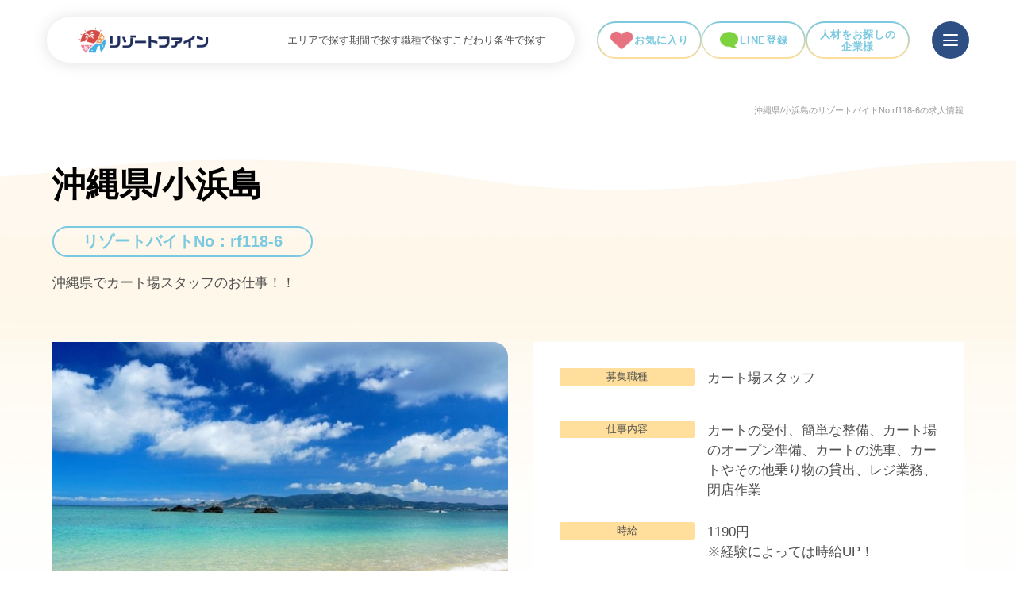

--- FILE ---
content_type: text/html; charset=UTF-8
request_url: https://www.resortbaito.co.jp/work/35254/
body_size: 17595
content:
<!DOCTYPE html>
<html lang="ja" dir="ltr">

<head>
  <meta charset="utf-8">
  <meta name="viewport" content="width=device-width">
  
<!-- Google Tag Manager -->
<script>(function(w,d,s,l,i){w[l]=w[l]||[];w[l].push({'gtm.start':
new Date().getTime(),event:'gtm.js'});var f=d.getElementsByTagName(s)[0],
j=d.createElement(s),dl=l!='dataLayer'?'&l='+l:'';j.async=true;j.src=
'https://www.googletagmanager.com/gtm.js?id='+i+dl;f.parentNode.insertBefore(j,f);
})(window,document,'script','dataLayer','GTM-PKQPQ4P');</script>
<!-- End Google Tag Manager -->

  <!-- Google tag (gtag.js) --> <script async src="https://www.googletagmanager.com/gtag/js?id=G-TXD60LNPCW"></script> <script> window.dataLayer = window.dataLayer || []; function gtag(){dataLayer.push(arguments);} gtag('js', new Date()); gtag('config', 'G-TXD60LNPCW'); </script>
  <!-- Global site tag (gtag.js) - Google Analytics -->
  <script async src=https://www.googletagmanager.com/gtag/js?id=UA-46091123-1></script>
  <script>
    window.dataLayer = window.dataLayer || [];
    function gtag(){dataLayer.push(arguments);}
    gtag('js', new Date());
    gtag('config', 'UA-46091123-1');
  </script>
  <!-- User Heat Tag -->
  <script type="text/javascript">
    (function(add, cla){window['UserHeatTag']=cla;window[cla]=window[cla]||function(){(window[cla].q=window[cla].q||[]).push(arguments)},window[cla].l=1*new Date();var ul=document.createElement('script');var tag = document.getElementsByTagName('script')[0];ul.async=1;ul.src=add;tag.parentNode.insertBefore(ul,tag);})('//uh.nakanohito.jp/uhj2/uh.js', '_uhtracker');_uhtracker({id:'uh4E65xMwR'});
  </script>
  <!-- End User Heat Tag -->
  <meta charset="UTF-8">
  <meta http-equiv="X-UA-Compatible" content="IE=edge">
            <title>沖縄県でカート場スタッフのお仕事！！｜リゾートファイン</title>
        <link rel="pingback" href="https://www.resortbaito.co.jp/xmlrpc.php">
  <meta name="description" content="">
    
      <!-- Start Global JS -->
    <script src="https://www.resortbaito.co.jp/wp-content/themes/resort-renewal/scripts/jquery-3.1.0.min.js"></script>
    <script src="https://www.resortbaito.co.jp/wp-content/themes/resort-renewal/scripts/global.js"></script>
    <!-- End Global JS -->
  
      <link rel="shortcut icon" href="https://www.resortbaito.co.jp/wp-content/themes/resort-renewal/assets/img/common/favicon.ico">
    <link rel="preconnect" href="https://fonts.googleapis.com">
    <link rel="preconnect" href="https://fonts.gstatic.com" crossorigin>
    <link href="https://fonts.googleapis.com/css2?family=M+PLUS+Rounded+1c:wght@400;700;&family=Noto+Sans+JP:wght@400;500;600;700;900&family=Poppins:wght@400;500;600;700&display=swap" rel="stylesheet">
          <link rel="stylesheet" href="https://cdn.jsdelivr.net/npm/swiper@11/swiper-bundle.min.css">
        <link rel="stylesheet" href="https://www.resortbaito.co.jp/wp-content/themes/resort-renewal/assets/css/destyle.css">
    <link rel="stylesheet" href="https://www.resortbaito.co.jp/wp-content/themes/resort-renewal/assets/css/common.css">
          <link rel="stylesheet" href="https://www.resortbaito.co.jp/wp-content/themes/resort-renewal/assets/css/sub.css">
              <link rel="stylesheet" href="https://www.resortbaito.co.jp/wp-content/themes/resort-renewal/assets/css/search.css">
            





  <meta name='robots' content='max-image-preview:large' />

<!-- All in One SEO Pack 2.3.13.2 by Michael Torbert of Semper Fi Web Design[-1,-1] -->
<link rel="canonical" href="https://www.resortbaito.co.jp/work/35254/" />
<!-- /all in one seo pack -->
<link rel='stylesheet' id='wpfp-css' href='https://www.resortbaito.co.jp/wp-content/plugins/wp-favorite-posts/wpfp.css' type='text/css' />
<link rel='stylesheet' id='theme-my-login-css' href='https://www.resortbaito.co.jp/wp-content/themes/resort-renewal/theme-my-login.css?ver=6.4.9' type='text/css' media='all' />
<link rel='stylesheet' id='wp-block-library-css' href='https://www.resortbaito.co.jp/wp-includes/css/dist/block-library/style.min.css?ver=6.2.8' type='text/css' media='all' />
<link rel='stylesheet' id='classic-theme-styles-css' href='https://www.resortbaito.co.jp/wp-includes/css/classic-themes.min.css?ver=6.2.8' type='text/css' media='all' />
<style id='global-styles-inline-css' type='text/css'>
body{--wp--preset--color--black: #000000;--wp--preset--color--cyan-bluish-gray: #abb8c3;--wp--preset--color--white: #ffffff;--wp--preset--color--pale-pink: #f78da7;--wp--preset--color--vivid-red: #cf2e2e;--wp--preset--color--luminous-vivid-orange: #ff6900;--wp--preset--color--luminous-vivid-amber: #fcb900;--wp--preset--color--light-green-cyan: #7bdcb5;--wp--preset--color--vivid-green-cyan: #00d084;--wp--preset--color--pale-cyan-blue: #8ed1fc;--wp--preset--color--vivid-cyan-blue: #0693e3;--wp--preset--color--vivid-purple: #9b51e0;--wp--preset--gradient--vivid-cyan-blue-to-vivid-purple: linear-gradient(135deg,rgba(6,147,227,1) 0%,rgb(155,81,224) 100%);--wp--preset--gradient--light-green-cyan-to-vivid-green-cyan: linear-gradient(135deg,rgb(122,220,180) 0%,rgb(0,208,130) 100%);--wp--preset--gradient--luminous-vivid-amber-to-luminous-vivid-orange: linear-gradient(135deg,rgba(252,185,0,1) 0%,rgba(255,105,0,1) 100%);--wp--preset--gradient--luminous-vivid-orange-to-vivid-red: linear-gradient(135deg,rgba(255,105,0,1) 0%,rgb(207,46,46) 100%);--wp--preset--gradient--very-light-gray-to-cyan-bluish-gray: linear-gradient(135deg,rgb(238,238,238) 0%,rgb(169,184,195) 100%);--wp--preset--gradient--cool-to-warm-spectrum: linear-gradient(135deg,rgb(74,234,220) 0%,rgb(151,120,209) 20%,rgb(207,42,186) 40%,rgb(238,44,130) 60%,rgb(251,105,98) 80%,rgb(254,248,76) 100%);--wp--preset--gradient--blush-light-purple: linear-gradient(135deg,rgb(255,206,236) 0%,rgb(152,150,240) 100%);--wp--preset--gradient--blush-bordeaux: linear-gradient(135deg,rgb(254,205,165) 0%,rgb(254,45,45) 50%,rgb(107,0,62) 100%);--wp--preset--gradient--luminous-dusk: linear-gradient(135deg,rgb(255,203,112) 0%,rgb(199,81,192) 50%,rgb(65,88,208) 100%);--wp--preset--gradient--pale-ocean: linear-gradient(135deg,rgb(255,245,203) 0%,rgb(182,227,212) 50%,rgb(51,167,181) 100%);--wp--preset--gradient--electric-grass: linear-gradient(135deg,rgb(202,248,128) 0%,rgb(113,206,126) 100%);--wp--preset--gradient--midnight: linear-gradient(135deg,rgb(2,3,129) 0%,rgb(40,116,252) 100%);--wp--preset--duotone--dark-grayscale: url('#wp-duotone-dark-grayscale');--wp--preset--duotone--grayscale: url('#wp-duotone-grayscale');--wp--preset--duotone--purple-yellow: url('#wp-duotone-purple-yellow');--wp--preset--duotone--blue-red: url('#wp-duotone-blue-red');--wp--preset--duotone--midnight: url('#wp-duotone-midnight');--wp--preset--duotone--magenta-yellow: url('#wp-duotone-magenta-yellow');--wp--preset--duotone--purple-green: url('#wp-duotone-purple-green');--wp--preset--duotone--blue-orange: url('#wp-duotone-blue-orange');--wp--preset--font-size--small: 13px;--wp--preset--font-size--medium: 20px;--wp--preset--font-size--large: 36px;--wp--preset--font-size--x-large: 42px;--wp--preset--spacing--20: 0.44rem;--wp--preset--spacing--30: 0.67rem;--wp--preset--spacing--40: 1rem;--wp--preset--spacing--50: 1.5rem;--wp--preset--spacing--60: 2.25rem;--wp--preset--spacing--70: 3.38rem;--wp--preset--spacing--80: 5.06rem;--wp--preset--shadow--natural: 6px 6px 9px rgba(0, 0, 0, 0.2);--wp--preset--shadow--deep: 12px 12px 50px rgba(0, 0, 0, 0.4);--wp--preset--shadow--sharp: 6px 6px 0px rgba(0, 0, 0, 0.2);--wp--preset--shadow--outlined: 6px 6px 0px -3px rgba(255, 255, 255, 1), 6px 6px rgba(0, 0, 0, 1);--wp--preset--shadow--crisp: 6px 6px 0px rgba(0, 0, 0, 1);}:where(.is-layout-flex){gap: 0.5em;}body .is-layout-flow > .alignleft{float: left;margin-inline-start: 0;margin-inline-end: 2em;}body .is-layout-flow > .alignright{float: right;margin-inline-start: 2em;margin-inline-end: 0;}body .is-layout-flow > .aligncenter{margin-left: auto !important;margin-right: auto !important;}body .is-layout-constrained > .alignleft{float: left;margin-inline-start: 0;margin-inline-end: 2em;}body .is-layout-constrained > .alignright{float: right;margin-inline-start: 2em;margin-inline-end: 0;}body .is-layout-constrained > .aligncenter{margin-left: auto !important;margin-right: auto !important;}body .is-layout-constrained > :where(:not(.alignleft):not(.alignright):not(.alignfull)){max-width: var(--wp--style--global--content-size);margin-left: auto !important;margin-right: auto !important;}body .is-layout-constrained > .alignwide{max-width: var(--wp--style--global--wide-size);}body .is-layout-flex{display: flex;}body .is-layout-flex{flex-wrap: wrap;align-items: center;}body .is-layout-flex > *{margin: 0;}:where(.wp-block-columns.is-layout-flex){gap: 2em;}.has-black-color{color: var(--wp--preset--color--black) !important;}.has-cyan-bluish-gray-color{color: var(--wp--preset--color--cyan-bluish-gray) !important;}.has-white-color{color: var(--wp--preset--color--white) !important;}.has-pale-pink-color{color: var(--wp--preset--color--pale-pink) !important;}.has-vivid-red-color{color: var(--wp--preset--color--vivid-red) !important;}.has-luminous-vivid-orange-color{color: var(--wp--preset--color--luminous-vivid-orange) !important;}.has-luminous-vivid-amber-color{color: var(--wp--preset--color--luminous-vivid-amber) !important;}.has-light-green-cyan-color{color: var(--wp--preset--color--light-green-cyan) !important;}.has-vivid-green-cyan-color{color: var(--wp--preset--color--vivid-green-cyan) !important;}.has-pale-cyan-blue-color{color: var(--wp--preset--color--pale-cyan-blue) !important;}.has-vivid-cyan-blue-color{color: var(--wp--preset--color--vivid-cyan-blue) !important;}.has-vivid-purple-color{color: var(--wp--preset--color--vivid-purple) !important;}.has-black-background-color{background-color: var(--wp--preset--color--black) !important;}.has-cyan-bluish-gray-background-color{background-color: var(--wp--preset--color--cyan-bluish-gray) !important;}.has-white-background-color{background-color: var(--wp--preset--color--white) !important;}.has-pale-pink-background-color{background-color: var(--wp--preset--color--pale-pink) !important;}.has-vivid-red-background-color{background-color: var(--wp--preset--color--vivid-red) !important;}.has-luminous-vivid-orange-background-color{background-color: var(--wp--preset--color--luminous-vivid-orange) !important;}.has-luminous-vivid-amber-background-color{background-color: var(--wp--preset--color--luminous-vivid-amber) !important;}.has-light-green-cyan-background-color{background-color: var(--wp--preset--color--light-green-cyan) !important;}.has-vivid-green-cyan-background-color{background-color: var(--wp--preset--color--vivid-green-cyan) !important;}.has-pale-cyan-blue-background-color{background-color: var(--wp--preset--color--pale-cyan-blue) !important;}.has-vivid-cyan-blue-background-color{background-color: var(--wp--preset--color--vivid-cyan-blue) !important;}.has-vivid-purple-background-color{background-color: var(--wp--preset--color--vivid-purple) !important;}.has-black-border-color{border-color: var(--wp--preset--color--black) !important;}.has-cyan-bluish-gray-border-color{border-color: var(--wp--preset--color--cyan-bluish-gray) !important;}.has-white-border-color{border-color: var(--wp--preset--color--white) !important;}.has-pale-pink-border-color{border-color: var(--wp--preset--color--pale-pink) !important;}.has-vivid-red-border-color{border-color: var(--wp--preset--color--vivid-red) !important;}.has-luminous-vivid-orange-border-color{border-color: var(--wp--preset--color--luminous-vivid-orange) !important;}.has-luminous-vivid-amber-border-color{border-color: var(--wp--preset--color--luminous-vivid-amber) !important;}.has-light-green-cyan-border-color{border-color: var(--wp--preset--color--light-green-cyan) !important;}.has-vivid-green-cyan-border-color{border-color: var(--wp--preset--color--vivid-green-cyan) !important;}.has-pale-cyan-blue-border-color{border-color: var(--wp--preset--color--pale-cyan-blue) !important;}.has-vivid-cyan-blue-border-color{border-color: var(--wp--preset--color--vivid-cyan-blue) !important;}.has-vivid-purple-border-color{border-color: var(--wp--preset--color--vivid-purple) !important;}.has-vivid-cyan-blue-to-vivid-purple-gradient-background{background: var(--wp--preset--gradient--vivid-cyan-blue-to-vivid-purple) !important;}.has-light-green-cyan-to-vivid-green-cyan-gradient-background{background: var(--wp--preset--gradient--light-green-cyan-to-vivid-green-cyan) !important;}.has-luminous-vivid-amber-to-luminous-vivid-orange-gradient-background{background: var(--wp--preset--gradient--luminous-vivid-amber-to-luminous-vivid-orange) !important;}.has-luminous-vivid-orange-to-vivid-red-gradient-background{background: var(--wp--preset--gradient--luminous-vivid-orange-to-vivid-red) !important;}.has-very-light-gray-to-cyan-bluish-gray-gradient-background{background: var(--wp--preset--gradient--very-light-gray-to-cyan-bluish-gray) !important;}.has-cool-to-warm-spectrum-gradient-background{background: var(--wp--preset--gradient--cool-to-warm-spectrum) !important;}.has-blush-light-purple-gradient-background{background: var(--wp--preset--gradient--blush-light-purple) !important;}.has-blush-bordeaux-gradient-background{background: var(--wp--preset--gradient--blush-bordeaux) !important;}.has-luminous-dusk-gradient-background{background: var(--wp--preset--gradient--luminous-dusk) !important;}.has-pale-ocean-gradient-background{background: var(--wp--preset--gradient--pale-ocean) !important;}.has-electric-grass-gradient-background{background: var(--wp--preset--gradient--electric-grass) !important;}.has-midnight-gradient-background{background: var(--wp--preset--gradient--midnight) !important;}.has-small-font-size{font-size: var(--wp--preset--font-size--small) !important;}.has-medium-font-size{font-size: var(--wp--preset--font-size--medium) !important;}.has-large-font-size{font-size: var(--wp--preset--font-size--large) !important;}.has-x-large-font-size{font-size: var(--wp--preset--font-size--x-large) !important;}
.wp-block-navigation a:where(:not(.wp-element-button)){color: inherit;}
:where(.wp-block-columns.is-layout-flex){gap: 2em;}
.wp-block-pullquote{font-size: 1.5em;line-height: 1.6;}
</style>
<link rel='stylesheet' id='contact-form-7-css' href='https://www.resortbaito.co.jp/wp-content/plugins/contact-form-7/includes/css/styles.css?ver=4.8' type='text/css' media='all' />
<link rel='stylesheet' id='ligature-symbols-css' href='https://www.resortbaito.co.jp/wp-content/plugins/gianism/assets/css/lsf.css?ver=2.11' type='text/css' media='all' />
<link rel='stylesheet' id='gianism-css' href='https://www.resortbaito.co.jp/wp-content/plugins/gianism/assets/css/gianism-style.css?ver=4.3.4' type='text/css' media='all' />
<script type='text/javascript' src='https://www.resortbaito.co.jp/wp-includes/js/jquery/jquery.min.js?ver=3.6.4' id='jquery-core-js'></script>
<script type='text/javascript' src='https://www.resortbaito.co.jp/wp-includes/js/jquery/jquery-migrate.min.js?ver=3.4.0' id='jquery-migrate-js'></script>
<script type='text/javascript' src='https://www.resortbaito.co.jp/wp-content/plugins/theme-my-login/modules/themed-profiles/themed-profiles.js?ver=6.2.8' id='tml-themed-profiles-js'></script>
<script type='text/javascript' src='https://www.resortbaito.co.jp/wp-content/plugins/wp-favorite-posts/script.js?ver=1.6.8' id='wp-favorite-posts-js'></script>
<link rel="https://api.w.org/" href="https://www.resortbaito.co.jp/wp-json/" /><link rel="EditURI" type="application/rsd+xml" title="RSD" href="https://www.resortbaito.co.jp/xmlrpc.php?rsd" />
<link rel="wlwmanifest" type="application/wlwmanifest+xml" href="https://www.resortbaito.co.jp/wp-includes/wlwmanifest.xml" />
<meta name="generator" content="WordPress 6.2.8" />
<link rel='shortlink' href='https://www.resortbaito.co.jp/?p=35254' />
<link rel="alternate" type="application/json+oembed" href="https://www.resortbaito.co.jp/wp-json/oembed/1.0/embed?url=https%3A%2F%2Fwww.resortbaito.co.jp%2Fwork%2F35254%2F" />
<link rel="alternate" type="text/xml+oembed" href="https://www.resortbaito.co.jp/wp-json/oembed/1.0/embed?url=https%3A%2F%2Fwww.resortbaito.co.jp%2Fwork%2F35254%2F&#038;format=xml" />
<script type="text/javascript">
	window._se_plugin_version = '8.1.9';
</script>
<link rel="icon" href="https://www.resortbaito.co.jp/wp-content/uploads/2023/06/cropped-favicon-32x32.jpg" sizes="32x32" />
<link rel="icon" href="https://www.resortbaito.co.jp/wp-content/uploads/2023/06/cropped-favicon-192x192.jpg" sizes="192x192" />
<link rel="apple-touch-icon" href="https://www.resortbaito.co.jp/wp-content/uploads/2023/06/cropped-favicon-180x180.jpg" />
<meta name="msapplication-TileImage" content="https://www.resortbaito.co.jp/wp-content/uploads/2023/06/cropped-favicon-270x270.jpg" />
</head>


  <body>
  
<!-- Google Tag Manager (noscript) -->
<noscript><iframe src="https://www.googletagmanager.com/ns.html?id=GTM-PKQPQ4P"
height="0" width="0" style="display:none;visibility:hidden"></iframe></noscript>
<!-- End Google Tag Manager (noscript) -->


  <header>
    <div class="header_wrapper">
      <div class="header_left">
                  <div class="header_logo">
            <a class="header_logo_link" href="https://www.resortbaito.co.jp"><img src="https://www.resortbaito.co.jp/wp-content/themes/resort-renewal/assets/img/common/header_logo.png" alt="リゾートバイト専門のリゾートファイン"></a>
                      </div>
                <nav>
          <ul class="header_menu01">
            <li class="header_menu_item"><a href="https://www.resortbaito.co.jp/search#search_area" class="header_menu_item_link">エリアで探す</a></li>
            <li class="header_menu_item"><a href="https://www.resortbaito.co.jp/search#search_period" class="header_menu_item_link">期間で探す</a></li>
            <li class="header_menu_item"><a href="https://www.resortbaito.co.jp/search#search_jobtype" class="header_menu_item_link">職種で探す</a></li>
            <li class="header_menu_item"><a href="https://www.resortbaito.co.jp/search#search_preference" class="header_menu_item_link">こだわり条件で探す</a></li>
          
          </ul>
        </nav>
      </div>
      <ul class="header_menu02">
        <li class="header_menu_item"><a class="header_menu_item_link" href="https://www.resortbaito.co.jp/like/"><span class="heart"></span><span>お気に入り</span></a></li>
        <li class="header_menu_item"><a class="header_menu_item_link" href="https://lin.ee/WGrsVIB"><span>LINE登録</span></a></li>
        <li class="header_menu_item"><a class="header_menu_item_link" href="https://www.resortbaito.co.jp/business/contact/"><span>人材を<br class="only_sp">お探しの<br>企業様</span></a></li>
      </ul>
      <div class="ham_box_outer">
        <div class="ham_box">
          <span></span>
          <span></span>
          <span></span>
        </div>
      </div>
    </div>
    <div class="ham_menu">
      <ul class="ham_menulist">
        <li class="ham_menulist_item">
          <a class="ham_menulist_item_link" href="https://www.resortbaito.co.jp/search/">
            <div class="ham_menulist_item_link_ttl">
              <span class="small">リゾートバイト</span>
              <span class="large">検索</span>
            </div>
            <div class="ham_menulist_item_link_ttl_en">SEARCH</div>
          </a>
        </li>
        <li class="ham_menulist_item">
          <a class="ham_menulist_item_link" href="https://www.resortbaito.co.jp/job/">
            <div class="ham_menulist_item_link_ttl">
              <span class="small">リゾートバイト</span>
              <span class="large">職種紹介</span>
            </div>
            <div class="ham_menulist_item_link_ttl_en">JOB INTRODUCTION</div>
          </a>
        </li>
        <li class="ham_menulist_item">
          <a class="ham_menulist_item_link" href="https://www.resortbaito.co.jp/qa/">
            <div class="ham_menulist_item_link_ttl">
              <span class="small">リゾートバイト</span>
              <span class="large">Q&A</span>
            </div>
            <div class="ham_menulist_item_link_ttl_en">QUESTION AND ANSEWR</div>
          </a>
        </li>
        <li class="ham_menulist_item">
          <a class="ham_menulist_item_link" href="https://www.resortbaito.co.jp/aboutjob/">
            <div class="ham_menulist_item_link_ttl">
              <span class="large">初めての方へ</span>
            </div>
            <div class="ham_menulist_item_link_ttl_en">BEGINNER'S GUIDE</div>
          </a>
        </li>
      </ul>
      <div class="ham_menu_bottom">
        <div class="img"><img src="https://www.resortbaito.co.jp/wp-content/themes/resort-renewal/assets/img/common/header_logo.png" alt="リゾートファイン"></div>
        <div class="info">
          <p>株式会社ファインコミュニケーションズ</p>
          <a class="ham_menu_call" href="tel:0120-966-449">0120-966-449</a>
          <p class="ham_menu_hour">10:00～19:00</p>
        </div>
      </div>
    </div>
  </header>

  <main>


  <script type="application/ld+json">
  {
    "@context": "https://schema.org",
    "@type": "JobPosting",
    "title": "カート場スタッフ - 沖縄県でカート場スタッフのお仕事！！",
    "description": "カートの受付、簡単な整備、カート場のオープン準備、カートの洗車、カートやその他乗り物の貸出、レジ業務、閉店作業\r\n ・バナナボート、マリンジェット/ロデオボート/シースライダー等無料体験で きます！\r\n・研修として1泊(客室)ホテルの食事(朝夕)が無料で体験できます！\r\n・三線・エイサー・バスケット・テニスなどのクラブ活動あり！！",
    "identifier": {
        "@type": "PropertyValue",
        "name": "リゾートファイン求人番号",
        "value": "rf118-6"
    },
    "datePosted": "2024-03-26",
    "validThrough": "2050-01-01T23:59:59+09:00",
    "employmentType": [
        "PART_TIME"
    ],
    "hiringOrganization": {
        "@type": "Organization",
        "name": "株式会社ファインコミュニケーションズ",
        "sameAs": "https://www.resortbaito.co.jp",
        "logo": {
            "@type": "ImageObject",
            "url": "https://www.resortbaito.co.jp/wp-content/themes/resort-renewal/assets/img/common/header_logo.png",
            "width": 600,
            "height": 60
        }
    },
    "jobLocation": {
        "@type": "Place",
        "address": {
            "@type": "PostalAddress",
            "postalCode": "907-1292",
            "addressCountry": "JP",
            "addressRegion": "沖縄県",
            "streetAddress": "2930",
            "addressLocality": "八重山郡竹富町小浜"
        }
    },
    "workHours": "8:00~20:00の間で8時間程度の勤務<br />\r\n①9：00～14：30　休憩14：30～16：00　16：00～18：30<br />\r\n",
    "jobBenefits": "・赴任交通費支給（規定あり）\r\n・個室寮完備\r\n・Wi-Fi完備\r\n・レストラン/ショップ等施設利用割引有\r\n　※10月まではマリンスポーツは無料で体験できます。",
    "qualifications": "接客経験、要免許、普段運転している方<br />\r\n屋外の仕事なので暑さに耐えられる方",
    "responsibilities": "カートの受付、簡単な整備、カート場のオープン準備、カートの洗車、カートやその他乗り物の貸出、レジ業務、閉店作業\r\n",
    "skills": "特別なスキルは不要です。接客経験、要免許、普段運転している方<br />\r\n屋外の仕事なので暑さに耐えられる方",
    "industry": "",
    "occupationalCategory": "",
    "directApply": true,
    "applicantLocationRequirements": {
        "@type": "Country",
        "name": "JP"
    },
    "jobImmediateStart": true,
    "url": "https://www.resortbaito.co.jp/work/35254/",
    "baseSalary": {
        "@type": "MonetaryAmount",
        "currency": "JPY",
        "value": {
            "@type": "QuantitativeValue",
            "value": 1190,
            "unitText": "HOUR"
        }
    },
    "image": {
        "@type": "ImageObject",
        "url": "https://www.resortbaito.co.jp/wp-content/uploads/2018/07/8498ab63959e5bfb2022155584081dbd_s.jpg",
        "width": 1200,
        "height": 630
    }
}  </script>
  
    <div class="search_page_wrap search_single">
      <div class="sub_mv">
        <div class="container">
          <h1 class="seo_ttl">沖縄県/小浜島のリゾートバイトNo.rf118-6の求人情報</h1>
          <div class="page_ttl_wrap">
            <div class="ja">沖縄県/小浜島</div>
          </div>
          <div class="num_wrap">
            <span class="head">リゾートバイトNo：</span>
            <span id="single-work" data-historyid="35254" class="num">rf118-6</span>
          </div>
          <p class="text">沖縄県でカート場スタッフのお仕事！！</p>
        </div>
      </div>

      <div class="search_single_content">
        <div class="container">
          <div class="layout_box"> 
            <div class="box_left">
              <div class="thumb">
                <div class="swiper">
                  <ul class="swiper-wrapper">
                                                                                          <li class="swiper-slide"><img src="https://www.resortbaito.co.jp/wp-content/themes/resort-renewal/scripts/timthumb.php?src=/wp-content/uploads/2018/07/8498ab63959e5bfb2022155584081dbd_s.jpg&amp;w=620&amp;h=440&amp;zc=1&amp;q=90" alt=""></li>
                                                                                          <li class="swiper-slide"><img src="https://www.resortbaito.co.jp/wp-content/themes/resort-renewal/scripts/timthumb.php?src=/wp-content/uploads/2020/10/12249780_810840695708599_5746693371600886772_n-e1682904875897.jpg&amp;w=620&amp;h=440&amp;zc=1&amp;q=90" alt=""></li>
                                                                                          <li class="swiper-slide"><img src="https://www.resortbaito.co.jp/wp-content/themes/resort-renewal/scripts/timthumb.php?src=/wp-content/uploads/2020/10/44d29d2792be3bad9a9ed98c7bbb20d6.png&amp;w=620&amp;h=440&amp;zc=1&amp;q=90" alt=""></li>
                                                                                  </ul>
                </div>
                <div class="swiper-pagination"></div>
                                  <div id="work-detail" data-postid="35254" class="fav"></div>
                              </div>
              <div class="icon_wrap">
                                                                                                  <div class="icon i22"><span class="txt">離島</span></div>
                                                                <div class="icon i21"><span class="txt">海</span></div>
                                                                <div class="icon i01"><span class="txt">全国離島特集</span></div>
                                                                <div class="icon i03"><span class="txt">個室寮</span></div>
                                                                <div class="icon i04"><span class="txt">Wi-Fi付き</span></div>
                                                                <div class="icon i06"><span class="txt">車持込み可</span></div>
                                                                <div class="icon i19"><span class="txt">カップル歓迎</span></div>
                                                                <div class="icon i07"><span class="txt">友人同士歓迎</span></div>
                                                    </div>
            </div>
            <div class="box_right">
              <ul class="list">
                                              <li class="item">
                  <span class="ttl">募集職種</span>
                                      <span class="content">カート場スタッフ</span>
                                  </li>
                                              <li class="item">
                  <span class="ttl">仕事内容</span>
                                      <span class="content">カートの受付、簡単な整備、カート場のオープン準備、カートの洗車、カートやその他乗り物の貸出、レジ業務、閉店作業<br />
</span>
                                  </li>
                                              <li class="item">
                  <span class="ttl">時給</span>
                                      <span class="content">1190円<br />
※経験によっては時給UP！</span>
                                  </li>
                                              <li class="item">
                  <span class="ttl">勤務時間</span>
                                      <span class="content">8:00~20:00の間で8時間程度の勤務<br />
①9：00～14：30　休憩14：30～16：00　16：00～18：30<br />
</span>
                                  </li>
                                              <li class="item">
                  <span class="ttl">勤務期間</span>
                                      <span class="content">5月中旬・下旬～3ヶ月以上（長期歓迎）</span>
                                  </li>
                                              <li class="item">
                  <span class="ttl">募集人数</span>
                                      <span class="content">5名</span>
                                  </li>
                                              <li class="item">
                  <span class="ttl">対象者</span>
                                      <span class="content">接客経験、要免許、普段運転している方<br />
屋外の仕事なので暑さに耐えられる方</span>
                                  </li>
                                              <li class="item">
                  <span class="ttl">待遇</span>
                                      <span class="content">・赴任交通費支給（規定あり）<br />
・個室寮完備<br />
・Wi-Fi完備<br />
・レストラン/ショップ等施設利用割引有<br />
　※10月まではマリンスポーツは無料で体験できます。</span>
                                  </li>
                                              <li class="item">
                  <span class="ttl">エリア</span>
                                      <span class="content">
                                                                    <a href="https://www.resortbaito.co.jp/okinawa/">沖縄県</a>八重山郡竹富町小浜2930
                                            
                    </span>
                                  </li>
                            </ul>
            </div>
          </div>

          
                                    <div class="facility">            
                <div class="sec_facility_ttl">
                  <div class="en">MAP</div>
                  <h2 class="ja">地図</h2>
                </div>
                <div class="facility_box">

                  <div class="googlemap">
                    <iframe width="600" height="450" style="border:0;" loading="lazy" allowfullscreen src="https://maps.google.co.jp/maps?output=embed&q=%E3%81%AF%E3%81%84%E3%82%80%E3%82%8B%E3%81%B6%E3%81%97"></iframe>                  </div>
                                      <ul class="facility_list">
                        <li class="item">
                          <span class="ttl">施設名</span>
                          <span class="content">はいむるぶし</span>
                        </li>
                                              <li class="item">
                          <span class="ttl">所在地</span>
                          <span class="content">〒907-1221 沖縄県八重山郡竹富町小浜2930<br>
                            <a class="link" href="https://www.google.com/maps/search/?api=1&query=%E3%81%AF%E3%81%84%E3%82%80%E3%82%8B%E3%81%B6%E3%81%97" target="_blank" rel="nofollow">Googleマップで確認</a></span>
                        </li>
                                                                    <li class="item">
                          <span class="ttl">アクセス情報</span>
                          <span class="content">（お車でお越しの方）
新石垣空港から石垣港離島ターミナルまで車で約25分またはバスで約30～45分。石垣港から高速船で小浜港まで約30分。小浜港から無料送迎バス（予約不要、定期船到着時間に合わせて運行）で約5分。駐車場10台無料。

（公共交通機関でお越しの場合）
新石垣空港からバスで石垣港離島ターミナルまで約30～45分。石垣港から高速船で小浜港まで約30分。小浜港から無料送迎バス（予約不要）で約5分。※石垣港離島ターミナル内に「はいむるぶし石垣案内所」があり、荷物預かりサービス有（9:00～18:00）。</span>
                        </li>
                                          </ul>                            
                  
                </div>
              </div>
                                  
                        
                      <div class="point">
              <div class="sub_ttl_wrap">
                <div class="en _large">POINT</div>
                <h2 class="ja">おすすめポイント</h2>  
              </div>
              <div class="inner">
                <div class="textarea">
                  ・バナナボート、マリンジェット/ロデオボート/シースライダー等無料体験で きます！<br />
・研修として1泊(客室)ホテルの食事(朝夕)が無料で体験できます！<br />
・三線・エイサー・バスケット・テニスなどのクラブ活動あり！！                </div>
              </div>
            </div>
                    <div class="link_wrap">
            <div class="modal-toggle fixed_search_btn" data-modal="search"><button>条件変更</button></div>
                          <a href="https://www.resortbaito.co.jp/entry/?from_id=35254                  " class="common_link_btn">応募する</a>
                      </div>
        </div>
      </div>
      <div class="search_list_wrap search_single">
        <div class="container">
          <div class="sec_ttl_wrap">
            <div class="en">NEW ARRIVALS</div>
            <h2 class="ja">新着おすすめ求人情報</h2>
          </div>
          <ul id="work-list" class="search_list">
                                <li>
              <a href="https://www.resortbaito.co.jp/work/79816/">
                <div class="top">
                  <div class="img">
                    <img src="https://www.resortbaito.co.jp/wp-content/themes/resort-renewal/scripts/timthumb.php?src=/wp-content/uploads/2022/11/img_sp_only_contents.jpg&amp;w=316&amp;h=211&amp;zc=1&amp;q=90" alt="赤倉温泉でパトロールスタッフ即日募集！">
                    <div class="add">新潟県/妙高市</div>
                  </div>
                  <div class="ttl">赤倉温泉でパトロールスタッフ即日募集！</div>
                </div>
                <div class="bottom">
                  <div class="desc_wrap">
                                          <dl>
                        <dt>職種</dt>
                                              <dd>パトロール</dd>
                                            </dl>
                                                              <dl>
                        <dt>時給</dt>
                                              <dd>1150円</dd>
                                            </dl>
                                                          </div>
                </div>
              </a>
                              <div data-postid="79816" class="fav"></div>
                          </li>
                                <li>
              <a href="https://www.resortbaito.co.jp/work/35655/">
                <div class="top">
                  <div class="img">
                    <img src="https://www.resortbaito.co.jp/wp-content/themes/resort-renewal/scripts/timthumb.php?src=/wp-content/uploads/2022/04/image_50435841-e1682045078556.jpg&amp;w=316&amp;h=211&amp;zc=1&amp;q=90" alt="数々の著名人も宿泊した老舗高級旅館！">
                    <div class="add">静岡県/熱海市</div>
                  </div>
                  <div class="ttl">数々の著名人も宿泊した老舗高級旅館！</div>
                </div>
                <div class="bottom">
                  <div class="desc_wrap">
                                          <dl>
                        <dt>職種</dt>
                                              <dd>レストラン</dd>
                                            </dl>
                                                              <dl>
                        <dt>時給</dt>
                                              <dd>1200円</dd>
                                            </dl>
                                                          </div>
                </div>
              </a>
                              <div data-postid="35655" class="fav"></div>
                          </li>
                                <li>
              <a href="https://www.resortbaito.co.jp/work/77875/">
                <div class="top">
                  <div class="img">
                    <img src="https://www.resortbaito.co.jp/wp-content/themes/resort-renewal/scripts/timthumb.php?src=/wp-content/uploads/2021/12/img_earthspa_40.jpg&amp;w=316&amp;h=211&amp;zc=1&amp;q=90" alt="【スキー場バイト】妙高高原で調理補助スタッフ募集！">
                    <div class="add">新潟県/妙高高原</div>
                  </div>
                  <div class="ttl">【スキー場バイト】妙高高原で調理補助スタッフ募集！</div>
                </div>
                <div class="bottom">
                  <div class="desc_wrap">
                                          <dl>
                        <dt>職種</dt>
                                              <dd>調理補助</dd>
                                            </dl>
                                                              <dl>
                        <dt>時給</dt>
                                              <dd>1260円</dd>
                                            </dl>
                                                          </div>
                </div>
              </a>
                              <div data-postid="77875" class="fav"></div>
                          </li>
                                <li>
              <a href="https://www.resortbaito.co.jp/work/39183/">
                <div class="top">
                  <div class="img">
                    <img src="https://www.resortbaito.co.jp/wp-content/themes/resort-renewal/scripts/timthumb.php?src=/wp-content/uploads/2025/05/aa45cd4c853d44d16c34b8455f603145.jpg&amp;w=316&amp;h=211&amp;zc=1&amp;q=90" alt="【軽井沢でリゾートバイト】フロントスタッフ募集！">
                    <div class="add">長野県/軽井沢</div>
                  </div>
                  <div class="ttl">【軽井沢でリゾートバイト】フロントスタッフ募集！</div>
                </div>
                <div class="bottom">
                  <div class="desc_wrap">
                                          <dl>
                        <dt>職種</dt>
                                              <dd>フロント</dd>
                                            </dl>
                                                              <dl>
                        <dt>時給</dt>
                                              <dd>1260円</dd>
                                            </dl>
                                                          </div>
                </div>
              </a>
                              <div data-postid="39183" class="fav"></div>
                          </li>
                                <li>
              <a href="https://www.resortbaito.co.jp/work/73453/">
                <div class="top">
                  <div class="img">
                    <img src="https://www.resortbaito.co.jp/wp-content/themes/resort-renewal/scripts/timthumb.php?src=/wp-content/uploads/2022/03/043a37dabf2280fb3f53d10b0b7682d3-e1686814359865.jpg&amp;w=316&amp;h=211&amp;zc=1&amp;q=90" alt="京都のホテルで受付スタッフ募集！">
                    <div class="add">京都府/京都市</div>
                  </div>
                  <div class="ttl">京都のホテルで受付スタッフ募集！</div>
                </div>
                <div class="bottom">
                  <div class="desc_wrap">
                                          <dl>
                        <dt>職種</dt>
                                              <dd>スパ＆フィットネス受付</dd>
                                            </dl>
                                                              <dl>
                        <dt>時給</dt>
                                              <dd>1400円</dd>
                                            </dl>
                                                          </div>
                </div>
              </a>
                              <div data-postid="73453" class="fav"></div>
                          </li>
                                <li>
              <a href="https://www.resortbaito.co.jp/work/78170/">
                <div class="top">
                  <div class="img">
                    <img src="https://www.resortbaito.co.jp/wp-content/themes/resort-renewal/scripts/timthumb.php?src=/wp-content/uploads/2025/10/fcb4349d66bf4ba1c1ed7c4affb2b3d2.jpg&amp;w=316&amp;h=211&amp;zc=1&amp;q=90" alt="ゲレンデレストランスタッフのお仕事！">
                    <div class="add">福井県/勝山市</div>
                  </div>
                  <div class="ttl">ゲレンデレストランスタッフのお仕事！</div>
                </div>
                <div class="bottom">
                  <div class="desc_wrap">
                                          <dl>
                        <dt>職種</dt>
                                              <dd class="ta_l">ゲレンデレストラン（調理）</dd>
                                            </dl>
                                                              <dl>
                        <dt>時給</dt>
                                              <dd>1280円</dd>
                                            </dl>
                                                          </div>
                </div>
              </a>
                              <div data-postid="78170" class="fav"></div>
                          </li>
                                <li>
              <a href="https://www.resortbaito.co.jp/work/78159/">
                <div class="top">
                  <div class="img">
                    <img src="https://www.resortbaito.co.jp/wp-content/themes/resort-renewal/scripts/timthumb.php?src=/wp-content/uploads/2025/07/fe9c3b7b26c8b5c0cccce6dcaddb1609.png&amp;w=316&amp;h=211&amp;zc=1&amp;q=90" alt="勝山でキッズパークのお仕事募集中！">
                    <div class="add">福井県/勝山市</div>
                  </div>
                  <div class="ttl">勝山でキッズパークのお仕事募集中！</div>
                </div>
                <div class="bottom">
                  <div class="desc_wrap">
                                          <dl>
                        <dt>職種</dt>
                                              <dd>キッズパーク</dd>
                                            </dl>
                                                              <dl>
                        <dt>時給</dt>
                                              <dd>1250円</dd>
                                            </dl>
                                                          </div>
                </div>
              </a>
                              <div data-postid="78159" class="fav"></div>
                          </li>
                                <li>
              <a href="https://www.resortbaito.co.jp/work/76486/">
                <div class="top">
                  <div class="img">
                    <img src="https://www.resortbaito.co.jp/wp-content/themes/resort-renewal/scripts/timthumb.php?src=/wp-content/uploads/2025/06/2f3a281c8b4209c854838298c9394b56.png&amp;w=316&amp;h=211&amp;zc=1&amp;q=90" alt="人気観光地・京都の中心部でフロントスタッフ募集♪週2日～可能！">
                    <div class="add">京都府/京都市</div>
                  </div>
                  <div class="ttl">人気観光地・京都の中心部でフロントスタッフ募集♪週2日～可能！</div>
                </div>
                <div class="bottom">
                  <div class="desc_wrap">
                                          <dl>
                        <dt>職種</dt>
                                              <dd>フロント</dd>
                                            </dl>
                                                              <dl>
                        <dt>時給</dt>
                                              <dd>1400円</dd>
                                            </dl>
                                                          </div>
                </div>
              </a>
                              <div data-postid="76486" class="fav"></div>
                          </li>
                    </ul>
        </div>
      </div>
      <div id="about" class="section about">
        <div class="container">
          <div class="sec_ttl_wrap">
            <div class="en">SEARCH</div>
            <div class="ja">リゾートバイト検索</div>
          </div>
          <div class="item">
            <div class="search_area">
              <div class="search_ttl">エリアで探す</div>
              <div class="contents map_contents">
                <div class="map_item hokkaido">
                  <div class="pref">北海道</div>
                  <ul class="list">
                    <li class="list_item"><a href="https://www.resortbaito.co.jp/hokkaido/" class="list_item_link">北海道</a></li>
                  </ul>
                </div>
                <div class="map_item tohoku">
                  <div class="pref">東北</div>
                  <ul class="list">
                    <li class="list_item"><a href="https://www.resortbaito.co.jp/aomori/" class="list_item_link">青森県</a></li>
                    <li class="list_item"><a href="https://www.resortbaito.co.jp/iwate/" class="list_item_link">岩手県</a></li>
                    <li class="list_item"><a href="https://www.resortbaito.co.jp/miyagi/" class="list_item_link">宮城県</a></li>
                    <li class="list_item"><a href="https://www.resortbaito.co.jp/akita/" class="list_item_link">秋田県</a></li>
                    <li class="list_item"><a href="https://www.resortbaito.co.jp/yamagata/" class="list_item_link">山形県</a></li>
                    <li class="list_item"><a href="https://www.resortbaito.co.jp/hukushima/" class="list_item_link">福島県</a></li>
                  </ul>
                </div>
                <div class="map_item kanto">
                  <div class="pref">関東</div>
                  <ul class="list">
                    <li class="list_item"><a href="https://www.resortbaito.co.jp/ibaraki/" class="list_item_link">茨城県</a></li>
                    <li class="list_item"><a href="https://www.resortbaito.co.jp/tochigi/" class="list_item_link">栃木県</a></li>
                    <li class="list_item"><a href="https://www.resortbaito.co.jp/gunma/" class="list_item_link">群馬県</a></li>
                    <li class="list_item"><a href="https://www.resortbaito.co.jp/saitama/" class="list_item_link">埼玉県</a></li>
                    <li class="list_item"><a href="https://www.resortbaito.co.jp/chiba/" class="list_item_link">千葉県</a></li>
                    <li class="list_item"><a href="https://www.resortbaito.co.jp/tokyo/" class="list_item_link">東京都</a></li>
                    <li class="list_item"><a href="https://www.resortbaito.co.jp/kanagawa/" class="list_item_link">神奈川県</a></li>
                  </ul>
                </div>
                <div class="map_item chubu">
                  <div class="pref">中部</div>
                  <ul class="list">
                    <li class="list_item"><a href="https://www.resortbaito.co.jp/niigata/" class="list_item_link">新潟県</a></li>
                    <li class="list_item"><a href="https://www.resortbaito.co.jp/yamanashi/" class="list_item_link">山梨県</a></li>
                    <li class="list_item"><a href="https://www.resortbaito.co.jp/toyama/" class="list_item_link">富山県</a></li>
                    <li class="list_item"><a href="https://www.resortbaito.co.jp/shizuoka/" class="list_item_link">静岡県</a></li>
                    <li class="list_item"><a href="https://www.resortbaito.co.jp/ishikawa/" class="list_item_link">石川県</a></li>
                    <li class="list_item"><a href="https://www.resortbaito.co.jp/gifu/" class="list_item_link">岐阜県</a></li>
                    <li class="list_item"><a href="https://www.resortbaito.co.jp/hukui/" class="list_item_link">福井県</a></li>
                    <li class="list_item"><a href="https://www.resortbaito.co.jp/aichi/" class="list_item_link">愛知県</a></li>
                    <li class="list_item"><a href="https://www.resortbaito.co.jp/nagano/" class="list_item_link">長野県</a></li>
                  </ul>
                </div>
                <div class="map_item kansai">
                  <div class="pref">関西</div>
                  <ul class="list">
                    <li class="list_item"><a href="https://www.resortbaito.co.jp/shiga/" class="list_item_link">滋賀県</a></li>
                    <li class="list_item"><a href="https://www.resortbaito.co.jp/kyoto/" class="list_item_link">京都府</a></li>
                    <li class="list_item"><a href="https://www.resortbaito.co.jp/hyogo/" class="list_item_link">兵庫県</a></li>
                    <li class="list_item"><a href="https://www.resortbaito.co.jp/osaka/" class="list_item_link">大阪府</a></li>
                    <li class="list_item"><a href="https://www.resortbaito.co.jp/mie/" class="list_item_link">三重県</a></li>
                    <li class="list_item"><a href="https://www.resortbaito.co.jp/nara/" class="list_item_link">奈良県</a></li>
                    <li class="list_item"><a href="https://www.resortbaito.co.jp/wakayama/" class="list_item_link">和歌山県</a></li>
                  </ul>
                </div>
                <div class="map_item chugoku">
                  <div class="pref">中国</div>
                  <ul class="list">
                    <li class="list_item"><a href="https://www.resortbaito.co.jp/tottori/" class="list_item_link">鳥取県</a></li>
                    <li class="list_item"><a href="https://www.resortbaito.co.jp/shimane/" class="list_item_link">島根県</a></li>
                    <li class="list_item"><a href="https://www.resortbaito.co.jp/okayama/" class="list_item_link">岡山県</a></li>
                    <li class="list_item"><a href="https://www.resortbaito.co.jp/hiroshima/" class="list_item_link">広島県</a></li>
                    <li class="list_item"><a href="https://www.resortbaito.co.jp/yamaguchi/" class="list_item_link">山口県</a></li>
                  </ul>
                </div>
                <div class="map_item shikoku">
                  <div class="pref">四国</div>
                  <ul class="list">
                    <li class="list_item"><a href="https://www.resortbaito.co.jp/kagawa/" class="list_item_link">香川県</a></li>
                    <li class="list_item"><a href="https://www.resortbaito.co.jp/tokushima/" class="list_item_link">徳島県</a></li>
                    <li class="list_item"><a href="https://www.resortbaito.co.jp/ehime/" class="list_item_link">愛媛県</a></li>
                    <li class="list_item"><a href="https://www.resortbaito.co.jp/kouchi/" class="list_item_link">高知県</a></li>
                  </ul>
                </div>
                <div class="map_item kyushu">
                  <div class="pref">九州</div>
                  <ul class="list">
                    <li class="list_item"><a href="https://www.resortbaito.co.jp/hukuoka/" class="list_item_link">福岡県</a></li>
                    <li class="list_item"><a href="https://www.resortbaito.co.jp/saga/" class="list_item_link">佐賀県</a></li>
                    <li class="list_item"><a href="https://www.resortbaito.co.jp/nagasaki/" class="list_item_link">長崎県</a></li>
                    <li class="list_item"><a href="https://www.resortbaito.co.jp/oita/" class="list_item_link">大分県</a></li>
                    <li class="list_item"><a href="https://www.resortbaito.co.jp/kumamoto/" class="list_item_link">熊本県</a></li>
                    <li class="list_item"><a href="https://www.resortbaito.co.jp/miyazaki/" class="list_item_link">宮崎県</a></li>
                    <li class="list_item"><a href="https://www.resortbaito.co.jp/kagoshima/" class="list_item_link">鹿児島県</a></li>
                  </ul>
                </div>
                <div class="map_item okinawa">
                  <div class="pref">沖縄</div>
                  <ul class="list">
                    <li class="list_item"><a href="https://www.resortbaito.co.jp/okinawa/" class="list_item_link">沖縄県</a></li>
                  </ul>
                </div>
              </div>
            </div>
          </div>
          <div class="item">
            <div class='search_area'>
              <div class="search_ttl">期間で探す</div>
              <div class="contents jobtype_contents">
                <ul class="nowrap_list">
                  <li class="nowrap_list_item"><a href="https://www.resortbaito.co.jp/one_week/" class="list_item_link">１週間程度</a></li>
                  <li class="nowrap_list_item"><a href="https://www.resortbaito.co.jp/two_weeks/" class="list_item_link">２週間程度</a></li>
                  <li class="nowrap_list_item"><a href="https://www.resortbaito.co.jp/spot/" class="list_item_link">～１カ月：単発</a></li>
                  <li class="nowrap_list_item"><a href="https://www.resortbaito.co.jp/short/" class="list_item_link">～３か月：短期</a></li>
                  <li class="nowrap_list_item"><a href="https://www.resortbaito.co.jp/long/" class="list_item_link">３か月～：長期</a></li>
                </ul>
                <ul class="wrap_list">
                  <li class="wrap_list_item"><a href="https://www.resortbaito.co.jp/january/" class="list_item_link">1月</a></li>
                  <li class="wrap_list_item"><a href="https://www.resortbaito.co.jp/february/" class="list_item_link">2月</a></li>
                  <li class="wrap_list_item"><a href="https://www.resortbaito.co.jp/march/" class="list_item_link">3月</a></li>
                  <li class="wrap_list_item"><a href="https://www.resortbaito.co.jp/april/" class="list_item_link">4月</a></li>
                  <li class="wrap_list_item"><a href="https://www.resortbaito.co.jp/may/" class="list_item_link">5月</a></li>
                  <li class="wrap_list_item"><a href="https://www.resortbaito.co.jp/june/" class="list_item_link">6月</a></li>
                  <li class="wrap_list_item"><a href="https://www.resortbaito.co.jp/july/" class="list_item_link">7月</a></li>
                  <li class="wrap_list_item"><a href="https://www.resortbaito.co.jp/august/" class="list_item_link">8月</a></li>
                  <li class="wrap_list_item"><a href="https://www.resortbaito.co.jp/september/" class="list_item_link">9月</a></li>
                  <li class="wrap_list_item"><a href="https://www.resortbaito.co.jp/october/" class="list_item_link">10月</a></li>
                  <li class="wrap_list_item"><a href="https://www.resortbaito.co.jp/november/" class="list_item_link">11月</a></li>
                  <li class="wrap_list_item"><a href="https://www.resortbaito.co.jp/december/" class="list_item_link">12月</a></li>
                  <li class="wrap_list_item"><a href="https://www.resortbaito.co.jp/spring/" class="list_item_link">春</a></li>
                  <li class="wrap_list_item"><a href="https://www.resortbaito.co.jp/summer/" class="list_item_link">夏</a></li>
                  <li class="wrap_list_item"><a href="https://www.resortbaito.co.jp/autumn/" class="list_item_link">秋</a></li>
                  <li class="wrap_list_item"><a href="https://www.resortbaito.co.jp/winter/" class="list_item_link">冬</a></li>
                  <li class="wrap_list_item"><a href="https://www.resortbaito.co.jp/golden_week/" class="list_item_link">ゴールデンウィーク</a></li>
                  <li class="wrap_list_item"><a href="https://www.resortbaito.co.jp/new_year/" class="list_item_link">年末年始</a></li>
                </ul>
              </div>
            </div>
          </div>
          <div class="item">
            <div class="search_area">
              <div class="search_ttl">職種で探す</div>
              <div class="contents jobtype_contents">
                <ul class="wrap_list">
                  <li class="wrap_list_item"><a href="https://www.resortbaito.co.jp/marine/" class="list_item_link">マリン・プール</a></li>
                  <li class="wrap_list_item"><a href="https://www.resortbaito.co.jp/restaurant/" class="list_item_link">レストラン</a></li>
                  <li class="wrap_list_item"><a href="https://www.resortbaito.co.jp/housekeeper/" class="list_item_link">仲居さん・客室係</a></li>
                  <li class="wrap_list_item multi_columns"><a href="https://www.resortbaito.co.jp/reception/" class="list_item_link">フロント・<br class="only_sp">ナイトフロント</a></li>
                  <li class="wrap_list_item"><a href="https://www.resortbaito.co.jp/bellstaff/" class="list_item_link">ベル</a></li>
                  <li class="wrap_list_item multi_columns"><a href="https://www.resortbaito.co.jp/multitasking/" class="list_item_link">マルチタスク<br class="only_sp">（業務全般）</a></li>
                  <li class="wrap_list_item"><a href="https://www.resortbaito.co.jp/cafe/" class="list_item_link">カフェ・<br class="only_sp">ティーラウンジ</a></li>
                  <li class="wrap_list_item"><a href="https://www.resortbaito.co.jp/shop/" class="list_item_link">売店・ショップ</a></li>
                  <li class="wrap_list_item"><a href="https://www.resortbaito.co.jp/cooking/" class="list_item_link">調理補助・調理</a></li>
                  <li class="wrap_list_item multi_columns"><a href="https://www.resortbaito.co.jp/cleaning/" class="list_item_link">裏方・洗い場・<br class="only_sp">清掃など</a></li>
                  <li class="wrap_list_item multi_columns"><a href="https://www.resortbaito.co.jp/amusementpark/" class="list_item_link">遊園地・<br class="only_sp">テーマパーク</a></li>
                  <li class="wrap_list_item"><a href="https://www.resortbaito.co.jp/reservation/" class="list_item_link">予約・事務</a></li>
                  <li class="wrap_list_item"><a href="https://www.resortbaito.co.jp/skiresortattendant/" class="list_item_link">スキー場スタッフ</a></li>
                  <li class="wrap_list_item"><a href="https://www.resortbaito.co.jp/others/" class="list_item_link">その他のリゾートバイト</a></li>
                </ul>
              </div>
            </div>
          </div>
          <div class="item">
            <div class='search_area'>
              <div class="search_ttl">こだわり条件で探す</div>
              <div class="contents jobtype_contents">
                <ul class="wrap_list">
                  <li class="wrap_list_item"><a href="https://www.resortbaito.co.jp/single/" class="list_item_link">個室寮</a></li>
                  <li class="wrap_list_item"><a href="https://www.resortbaito.co.jp/wifi/" class="list_item_link">Wi-Fi付き</a></li>
                  <li class="wrap_list_item"><a href="https://www.resortbaito.co.jp/mealassistance/" class="list_item_link">食事補助あり</a></li>
                  <li class="wrap_list_item"><a href="https://www.resortbaito.co.jp/car/" class="list_item_link">車持込み可</a></li>
                  <li class="wrap_list_item"><a href="https://www.resortbaito.co.jp/goodwage/" class="list_item_link">時給1500円以上</a></li>
                  <li class="wrap_list_item"><a href="https://www.resortbaito.co.jp/beginners/" class="list_item_link">未経験歓迎</a></li>
                  <li class="wrap_list_item"><a href="https://www.resortbaito.co.jp/focroom/" class="list_item_link">寮費無料</a></li>
                  <li class="wrap_list_item"><a href="https://www.resortbaito.co.jp/onsen/" class="list_item_link">温泉利用可</a></li>
                  <li class="wrap_list_item"><a href="https://www.resortbaito.co.jp/couple/" class="list_item_link">カップル歓迎</a></li>
                  <li class="wrap_list_item"><a href="https://www.resortbaito.co.jp/friend/" class="list_item_link">友人同士歓迎</a></li>
                  <li class="wrap_list_item"><a href="https://www.resortbaito.co.jp/40years/" class="list_item_link">40代も可能</a></li>
                  <li class="wrap_list_item"><a href="https://www.resortbaito.co.jp/50years/" class="list_item_link">50代も可能</a></li>
                </ul>
                <ul class="wrap_list">
                  <li class="wrap_list_item"><a href="https://www.resortbaito.co.jp/hotspring/" class="list_item_link">温泉地</a></li>
                  <li class="wrap_list_item"><a href="https://www.resortbaito.co.jp/sea/" class="list_item_link">海</a></li>
                  <li class="wrap_list_item"><a href="https://www.resortbaito.co.jp/island/" class="list_item_link">離島</a></li>
                  <li class="wrap_list_item"><a href="https://www.resortbaito.co.jp/urban/" class="list_item_link">市街地</a></li>
                  <li class="wrap_list_item"><a href="https://www.resortbaito.co.jp/plateau/" class="list_item_link">高原</a></li>
                  <li class="wrap_list_item"><a href="https://www.resortbaito.co.jp/lake/" class="list_item_link">湖</a></li>
                  <li class="wrap_list_item"><a href="https://www.resortbaito.co.jp/mountain/" class="list_item_link">山</a></li>
                </ul>
              </div>
            </div>
          </div>
          <div class="item freeword">
            <div class='search_area'>
              <div class="search_ttl">フリーワード検索</div>
              <div class="contents freeword_contents">
                <form action="https://www.resortbaito.co.jp/work/" method="get">
                  <input type="text" title="検索:" name="s" value="" placeholder="例）フロント　短期">
                  <input type="submit" name="submit" value="">
                 </form>
              </div>
            </div>
          </div>
        </div>
      </div>

    </div>

    <div class="breadcrumbs" itemscope itemtype="https://schema.org/BreadcrumbList">
      <div class="content-width">
        <span itemprop="itemListElement" itemscope itemtype="https://schema.org/ListItem">
          <a itemprop="item"  title="リゾートバイト専⾨のリゾートファイン【⾼待遇・⾼時給】へ移動" href="https://www.resortbaito.co.jp" class="home">
            <span itemprop="name">リゾートバイトのリゾートファインTOP</span>
          </a>
          <meta itemprop="position" content="1">
        </span> &gt; 
        <span  itemprop="itemListElement" itemscope itemtype="https://schema.org/ListItem">
                    <a itemprop="item"  title="沖縄県のリゾートバイト一覧へ移動" href="https://www.resortbaito.co.jp/okinawa/" class="post post-work-archive">
            <span itemprop="name">沖縄県</span>
          </a>
          <meta itemprop="position" content="2">
        </span> &gt; 
        <span itemprop="itemListElement" itemscope itemtype="https://schema.org/ListItem">
          <span itemprop="name">沖縄県でカート場スタッフのお仕事！！</span>
          <meta itemprop="position" content="3">
        </span>
      </div>
    </div><!-- #breadcrumbs -->






</main>
  
  
          <div id="search" class='modal-outer'>
      <div class="modal_close_btn"><img src="https://www.resortbaito.co.jp/wp-content/themes/resort-renewal/assets/img/common/modal_close_icon.png" alt=""></div>
      <div class='modal-inner'>
        <form id="search_form" action="https://www.resortbaito.co.jp/work/" method="get">
          <div class='modal-inner-container'>
            <div class="modal_ttl open">エリアで探す</div>
            <div class="modal_contents map">
              <div class="modal_contents_inner">
                <div class="map_item tohoku">
                  <div class="pref">北海道・東北地区</div>
                  <div class="pref_list_wrap">
                    <div class="list">
                      <label class="list_item"><input type="checkbox" name="ara[]" value="22" ><span class="list_item_link">北海道</span></label>
                      <label class="list_item"><input type="checkbox" name="ara[]" value="120" ><span class="list_item_link">青森県</span></label>
                      <label class="list_item"><input type="checkbox" name="ara[]" value="121" ><span class="list_item_link">岩手県</span></label>
                      <label class="list_item"><input type="checkbox" name="ara[]" value="122" ><span class="list_item_link">宮城県</span></label>
                      <label class="list_item"><input type="checkbox" name="ara[]" value="123" ><span class="list_item_link">秋田県</span></label>
                      <label class="list_item"><input type="checkbox" name="ara[]" value="124" ><span class="list_item_link">山形県</span></label>
                      <label class="list_item"><input type="checkbox" name="ara[]" value="125" ><span class="list_item_link">福島県</span></label>
                    </div>
                  </div>
                </div>
                <div class="map_item kanto">
                  <div class="pref">関東地区</div>
                  <div class="pref_list_wrap">
                    <div class="list">
                      <label class="list_item"><input type="checkbox" name="ara[]" value="126" ><span class="list_item_link">茨城県</span></label>
                      <label class="list_item"><input type="checkbox" name="ara[]" value="127" ><span class="list_item_link">栃木県</span></label>
                      <label class="list_item"><input type="checkbox" name="ara[]" value="128" ><span class="list_item_link">群馬県</span></label>
                      <label class="list_item"><input type="checkbox" name="ara[]" value="129" ><span class="list_item_link">埼玉県</span></label>
                      <label class="list_item"><input type="checkbox" name="ara[]" value="130" ><span class="list_item_link">千葉県</span></label>
                      <label class="list_item"><input type="checkbox" name="ara[]" value="131" ><span class="list_item_link">東京都</span></label>
                      <label class="list_item"><input type="checkbox" name="ara[]" value="132" ><span class="list_item_link">神奈川県</span></label>
                    </div>
                  </div>
                </div>
                <div class="map_item chubu">
                  <div class="pref">東海地区</div>
                  <div class="pref_list_wrap">
                    <div class="list">
                      <label class="list_item"><input type="checkbox" name="ara[]" value="133" ><span class="list_item_link">新潟県</span></label>
                      <label class="list_item"><input type="checkbox" name="ara[]" value="137" ><span class="list_item_link">山梨県</span></label>
                      <label class="list_item"><input type="checkbox" name="ara[]" value="134" ><span class="list_item_link">富山県</span></label>
                      <label class="list_item"><input type="checkbox" name="ara[]" value="140" ><span class="list_item_link">静岡県</span></label>
                      <label class="list_item"><input type="checkbox" name="ara[]" value="135" ><span class="list_item_link">石川県</span></label>
                      <label class="list_item"><input type="checkbox" name="ara[]" value="139" ><span class="list_item_link">岐阜県</span></label>
                      <label class="list_item"><input type="checkbox" name="ara[]" value="136" ><span class="list_item_link">福井県</span></label>
                      <label class="list_item"><input type="checkbox" name="ara[]" value="141" ><span class="list_item_link">愛知県</span></label>
                      <label class="list_item"><input type="checkbox" name="ara[]" value="138" ><span class="list_item_link">長野県</span></label>
                    </div>
                  </div>
                </div>
                <div class="map_item kansai">
                  <div class="pref">関西地区</div>
                  <div class="pref_list_wrap">
                    <div class="list">
                      <label class="list_item"><input type="checkbox" name="ara[]" value="143" ><span class="list_item_link">滋賀県</span></label>
                      <label class="list_item"><input type="checkbox" name="ara[]" value="144" ><span class="list_item_link">京都府</span></label>
                      <label class="list_item"><input type="checkbox" name="ara[]" value="146" ><span class="list_item_link">兵庫県</span></label>
                      <label class="list_item"><input type="checkbox" name="ara[]" value="145" ><span class="list_item_link">大阪府</span></label>
                      <label class="list_item"><input type="checkbox" name="ara[]" value="142" ><span class="list_item_link">三重県</span></label>
                      <label class="list_item"><input type="checkbox" name="ara[]" value="147" ><span class="list_item_link">奈良県</span></label>
                      <label class="list_item"><input type="checkbox" name="ara[]" value="148" ><span class="list_item_link">和歌山県</span></label>
                    </div>
                  </div>
                </div>
                <div class="map_item chugoku">
                  <div class="pref">中国・四国地区</div>
                  <div class="pref_list_wrap">
                    <div class="list">
                      <label class="list_item"><input type="checkbox" name="ara[]" value="149" ><span class="list_item_link">鳥取県</span></label>
                      <label class="list_item"><input type="checkbox" name="ara[]" value="150" ><span class="list_item_link">島根県</span></label>
                      <label class="list_item"><input type="checkbox" name="ara[]" value="151" ><span class="list_item_link">岡山県</span></label>
                      <label class="list_item"><input type="checkbox" name="ara[]" value="152" ><span class="list_item_link">広島県</span></label>
                      <label class="list_item"><input type="checkbox" name="ara[]" value="153" ><span class="list_item_link">山口県</span></label>
                      <label class="list_item"><input type="checkbox" name="ara[]" value="155" ><span class="list_item_link">香川県</span></label>
                      <label class="list_item"><input type="checkbox" name="ara[]" value="154" ><span class="list_item_link">徳島県</span></label>
                      <label class="list_item"><input type="checkbox" name="ara[]" value="156" ><span class="list_item_link">愛媛県</span></label>
                      <label class="list_item"><input type="checkbox" name="ara[]" value="157" ><span class="list_item_link">高知県</span></label>
                    </div>
                  </div>
                </div>
                <div class="map_item kyushu">
                  <div class="pref">九州・沖縄地区</div>
                  <div class="pref_list_wrap">
                    <div class="list">
                      <label class="list_item"><input type="checkbox" name="ara[]" value="158" ><span class="list_item_link">福岡県</span></label>
                      <label class="list_item"><input type="checkbox" name="ara[]" value="159" ><span class="list_item_link">佐賀県</span></label>
                      <label class="list_item"><input type="checkbox" name="ara[]" value="160" ><span class="list_item_link">長崎県</span></label>
                      <label class="list_item"><input type="checkbox" name="ara[]" value="162" ><span class="list_item_link">大分県</span></label>
                      <label class="list_item"><input type="checkbox" name="ara[]" value="161" ><span class="list_item_link">熊本県</span></label>
                      <label class="list_item"><input type="checkbox" name="ara[]" value="163" ><span class="list_item_link">宮崎県</span></label>
                      <label class="list_item"><input type="checkbox" name="ara[]" value="164" ><span class="list_item_link">鹿児島県</span></label>
                      <label class="list_item"><input type="checkbox" name="ara[]" value="165" ><span class="list_item_link">沖縄県</span></label>
                    </div>
                  </div>
                </div>
              </div>
            </div>
          </div>
          <div class='modal-inner-container'>
            <div class="modal_ttl open">期間で探す</div>
            <div class="modal_contents">
              <div class="nowrap_list">
                <label class="nowrap_list_item"><input type="checkbox" name="prd[]" value="171" ><span class="list_item_link">１週間程度</span></label>
                <label class="nowrap_list_item"><input type="checkbox" name="prd[]" value="173" ><span class="list_item_link">２週間程度</span></label>
                <label class="nowrap_list_item"><input type="checkbox" name="prd[]" value="104" ><span class="list_item_link">～１カ月：単発</span></label>
                <label class="nowrap_list_item"><input type="checkbox" name="prd[]" value="105" ><span class="list_item_link">～３か月：短期</span></label>
                <label class="nowrap_list_item"><input type="checkbox" name="prd[]" value="106" ><span class="list_item_link">３か月～：長期</span></label>
              </div>
              <div class="wrap_list">
                <label class="wrap_list_item"><input type="checkbox" name="prd[]" value="175" ><span class="list_item_link">1月</span></label>
                <label class="wrap_list_item"><input type="checkbox" name="prd[]" value="177" ><span class="list_item_link">2月</span></label>
                <label class="wrap_list_item"><input type="checkbox" name="prd[]" value="179" ><span class="list_item_link">3月</span></label>
                <label class="wrap_list_item"><input type="checkbox" name="prd[]" value="180" ><span class="list_item_link">4月</span></label>
                <label class="wrap_list_item"><input type="checkbox" name="prd[]" value="181" ><span class="list_item_link">5月</span></label>
                <label class="wrap_list_item"><input type="checkbox" name="prd[]" value="182" ><span class="list_item_link">6月</span></label>
                <label class="wrap_list_item"><input type="checkbox" name="prd[]" value="183" ><span class="list_item_link">7月</span></label>
                <label class="wrap_list_item"><input type="checkbox" name="prd[]" value="184" ><span class="list_item_link">8月</span></label>
                <label class="wrap_list_item"><input type="checkbox" name="prd[]" value="185" ><span class="list_item_link">9月</span></label>
                <label class="wrap_list_item"><input type="checkbox" name="prd[]" value="166" ><span class="list_item_link">10月</span></label>
                <label class="wrap_list_item"><input type="checkbox" name="prd[]" value="167" ><span class="list_item_link">11月</span></label>
                <label class="wrap_list_item"><input type="checkbox" name="prd[]" value="168" ><span class="list_item_link">12月</span></label>
                <label class="wrap_list_item"><input type="checkbox" name="prd[]" value="169" ><span class="list_item_link">春</span></label>
                <label class="wrap_list_item"><input type="checkbox" name="prd[]" value="170" ><span class="list_item_link">夏</span></label>
                <label class="wrap_list_item"><input type="checkbox" name="prd[]" value="172" ><span class="list_item_link">秋</span></label>
                <label class="wrap_list_item"><input type="checkbox" name="prd[]" value="174" ><span class="list_item_link">冬</span></label>
                <label class="wrap_list_item"><input type="checkbox" name="prd[]" value="176" ><span class="list_item_link">ゴールデンウィーク</span></label>
                <label class="wrap_list_item"><input type="checkbox" name="prd[]" value="178" ><span class="list_item_link">年末年始</span></label>
              </div>
            </div>
          </div>
          <div class='modal-inner-container'>
            <div class="modal_ttl open">職種で探す</div>
            <div class="modal_contents">
              <div class="wrap_list">
                <label class="wrap_list_item"><input type="checkbox" name="jb[]" value="186" ><span class="list_item_link">マリン・プール</span></label>
                <label class="wrap_list_item"><input type="checkbox" name="jb[]" value="34" ><span class="list_item_link">レストラン</span></label>
                <label class="wrap_list_item"><input type="checkbox" name="jb[]" value="33" ><span class="list_item_link">仲居さん・客室係</span></label>
                <label class="wrap_list_item multi_columns"><input type="checkbox" name="jb[]" value="187" ><span class="list_item_link">フロント・<br class="only_sp">ナイトフロント</span></label>
                <label class="wrap_list_item"><input type="checkbox" name="jb[]" value="103" ><span class="list_item_link">ベル</span></label>
                <label class="wrap_list_item multi_columns"><input type="checkbox" name="jb[]" value="73" ><span class="list_item_link">マルチタスク<br class="only_sp">（業務全般）</span></label>
                <label class="wrap_list_item"><input type="checkbox" name="jb[]" value="35" ><span class="list_item_link">カフェ・<br class="only_sp">ティーラウンジ</span></label>
                <label class="wrap_list_item"><input type="checkbox" name="jb[]" value="37" ><span class="list_item_link">売店・ショップ</span></label>
                <label class="wrap_list_item"><input type="checkbox" name="jb[]" value="41" ><span class="list_item_link">調理補助・調理</span></label>
                <label class="wrap_list_item multi_columns"><input type="checkbox" name="jb[]" value="38" ><span class="list_item_link">裏方・洗い場・<br class="only_sp">清掃など</span></label>
                <label class="wrap_list_item multi_columns"><input type="checkbox" name="jb[]" value="40" ><span class="list_item_link">遊園地・<br class="only_sp">テーマパーク</span></label>
                <label class="wrap_list_item"><input type="checkbox" name="jb[]" value="102" ><span class="list_item_link">予約・事務</span></label>
                <label class="wrap_list_item"><input type="checkbox" name="jb[]" value="39" ><span class="list_item_link">スキー場スタッフ</span></label>
                <label class="wrap_list_item"><input type="checkbox" name="jb[]" value="42" ><span class="list_item_link">その他のリゾートバイト</span></label>
              </div>
            </div>
          </div>
          <div class='modal-inner-container'>
            <div class="modal_ttl open">こだわり条件で探す</div>
            <div class="modal_contents">
              <div class="wrap_list">
                <label class="wrap_list_item"><input type="checkbox" name="cdn[]" value="43" ><span class="list_item_link">個室寮</span></label>
                <label class="wrap_list_item"><input type="checkbox" name="cdn[]" value="96" ><span class="list_item_link">Wi-Fi付き</span></label>
                <label class="wrap_list_item"><input type="checkbox" name="cdn[]" value="197" ><span class="list_item_link">食事補助あり</span></label>
                <label class="wrap_list_item"><input type="checkbox" name="cdn[]" value="46" ><span class="list_item_link">車持込み可</span></label>
                <label class="wrap_list_item"><input type="checkbox" name="cdn[]" value="111" ><span class="list_item_link">時給1500円以上</span></label>
                <label class="wrap_list_item"><input type="checkbox" name="cdn[]" value="48" ><span class="list_item_link">未経験歓迎</span></label>
                <label class="wrap_list_item"><input type="checkbox" name="cdn[]" value="99" ><span class="list_item_link">寮費無料</span></label>
                <label class="wrap_list_item"><input type="checkbox" name="cdn[]" value="44" ><span class="list_item_link">温泉利用可</span></label>
                <label class="wrap_list_item"><input type="checkbox" name="cdn[]" value="61" ><span class="list_item_link">カップル歓迎</span></label>
                <label class="wrap_list_item"><input type="checkbox" name="cdn[]" value="55" ><span class="list_item_link">友人同士歓迎</span></label>
                <label class="wrap_list_item"><input type="checkbox" name="cdn[]" value="188" ><span class="list_item_link">40代も可能</span></label>
                <label class="wrap_list_item"><input type="checkbox" name="cdn[]" value="189" ><span class="list_item_link">50代も可能</span></label>
              </div>
              <ul class="wrap_list">
                <label class="wrap_list_item"><input type="checkbox" name="cdn[]" value="190" ><span class="list_item_link">温泉地</span></label>
                <label class="wrap_list_item"><input type="checkbox" name="cdn[]" value="191" ><span class="list_item_link">海</span></label>
                <label class="wrap_list_item"><input type="checkbox" name="cdn[]" value="192" ><span class="list_item_link">離島</span></label>
                <label class="wrap_list_item"><input type="checkbox" name="cdn[]" value="193" ><span class="list_item_link">市街地</span></label>
                <label class="wrap_list_item"><input type="checkbox" name="cdn[]" value="194" ><span class="list_item_link">高原</span></label>
                <label class="wrap_list_item"><input type="checkbox" name="cdn[]" value="195" ><span class="list_item_link">湖</span></label>
                <label class="wrap_list_item"><input type="checkbox" name="cdn[]" value="196" ><span class="list_item_link">山</span></label>
              </ul>
            </div>
          </div>
          <div class="button_wrap">
            <a class="common_link_btn" href="https://www.resortbaito.co.jp/search">
              初めから探す
            </a>
            <button class="common_link_btn" type="submit">
              検索結果を見る
              <span id="result" class="num">該当件数 : 1,260件</span>
            </button>
          </div>
          <div class="button_wrap sp_top">
            <a class="common_link_btn" href="https://www.resortbaito.co.jp/search">
              初めから探す
            </a>
          </div>
        </form>
      </div>
    </div>
  


    <footer>
    <div class="footer_top">
      <div class="container">
        <div class="footer_logo_forsp">
          <div class="logo"><a href="/"><img src="https://www.resortbaito.co.jp/wp-content/themes/resort-renewal/assets/img/common/footer_middle_logo.png" alt="リゾートファイン"></a></div>
          <ul class="sns_list">
            <li><a href="https://www.facebook.com/ZhuShiHuiShefainkomyunikeshonzu" target="_blank"><img src="https://www.resortbaito.co.jp/wp-content/themes/resort-renewal/assets/img/common/fb_icon.png" alt="Facebook"></a></li>
            <li><a href="https://twitter.com/fine_c_staff" target="_blank"><img src="https://www.resortbaito.co.jp/wp-content/themes/resort-renewal/assets/img/common/x_icon.png" alt="X"></a></li>
            <li><a href="https://www.instagram.com/resortfine/" target="_blank"><img src="https://www.resortbaito.co.jp/wp-content/themes/resort-renewal/assets/img/common/ig_icon.png" alt="Instagram"></a></li>
          </ul>
        </div>
        <div class="contents">
          <div class="top_contents">
            <div class="left">
              <div class="item">
                                  <div class="footer_top_ttl map">エリアで探す</div>
                                <ul class="list01_1">
                  <li><a href="https://www.resortbaito.co.jp/hokkaido/">北海道</a></li>
                  <li><a href="https://www.resortbaito.co.jp/aomori/">青森県</a></li>
                  <li><a href="https://www.resortbaito.co.jp/iwate/">岩手県</a></li>
                  <li><a href="https://www.resortbaito.co.jp/miyagi/">宮城県</a></li>
                  <li><a href="https://www.resortbaito.co.jp/akita/">秋田県</a></li>
                  <li><a href="https://www.resortbaito.co.jp/yamagata/">山形県</a></li>
                  <li><a href="https://www.resortbaito.co.jp/hukushima/">福島県</a></li>
                </ul>
                <ul class="list01_2">
                  <li><a href="https://www.resortbaito.co.jp/ibaraki/">茨城県</a></li>
                  <li><a href="https://www.resortbaito.co.jp/tochigi/">栃木県</a></li>
                  <li><a href="https://www.resortbaito.co.jp/gunma/">群馬県</a></li>
                  <li><a href="https://www.resortbaito.co.jp/saitama/">埼玉県</a></li>
                  <li><a href="https://www.resortbaito.co.jp/chiba/">千葉県</a></li>
                  <li><a href="https://www.resortbaito.co.jp/tokyo/">東京都</a></li>
                  <li><a href="https://www.resortbaito.co.jp/kanagawa/">神奈川県</a></li>
                </ul>
                <ul class="list01_3">
                  <li><a href="https://www.resortbaito.co.jp/niigata/">新潟県</a></li>
                  <li><a href="https://www.resortbaito.co.jp/toyama/">富山県</a></li>
                  <li><a href="https://www.resortbaito.co.jp/ishikawa/">石川県</a></li>
                  <li><a href="https://www.resortbaito.co.jp/hukui/">福井県</a></li>
                  <li><a href="https://www.resortbaito.co.jp/yamanashi/">山梨県</a></li>
                  <li><a href="https://www.resortbaito.co.jp/nagano/">長野県</a></li>
                  <li><a href="https://www.resortbaito.co.jp/gifu/">岐阜県</a></li>
                  <li><a href="https://www.resortbaito.co.jp/shizuoka/">静岡県</a></li>
                  <li><a href="https://www.resortbaito.co.jp/aichi/">愛知県</a></li>
                </ul>
                <ul class="list01_4">
                  <li><a href="https://www.resortbaito.co.jp/mie/">三重県</a></li>
                  <li><a href="https://www.resortbaito.co.jp/shiga/">滋賀県</a></li>
                  <li><a href="https://www.resortbaito.co.jp/kyoto/">京都府</a></li>
                  <li><a href="https://www.resortbaito.co.jp/osaka/">大阪府</a></li>
                  <li><a href="https://www.resortbaito.co.jp/hyogo/">兵庫県</a></li>
                  <li><a href="https://www.resortbaito.co.jp/nara/">奈良県</a></li>
                  <li><a href="https://www.resortbaito.co.jp/wakayama/">和歌山県</a></li>
                </ul>
                <ul class="list01_5">
                  <li><a href="https://www.resortbaito.co.jp/tottori/">鳥取県</a></li>
                  <li><a href="https://www.resortbaito.co.jp/shimane/">島根県</a></li>
                  <li><a href="https://www.resortbaito.co.jp/okayama/">岡山県</a></li>
                  <li><a href="https://www.resortbaito.co.jp/hiroshima/">広島県</a></li>
                  <li><a href="https://www.resortbaito.co.jp/yamaguchi/">山口県</a></li>
                  <li><a href="https://www.resortbaito.co.jp/tokushima/">徳島県</a></li>
                  <li><a href="https://www.resortbaito.co.jp/kagawa/">香川県</a></li>
                  <li><a href="https://www.resortbaito.co.jp/ehime/">愛媛県</a></li>
                  <li><a href="https://www.resortbaito.co.jp/kouchi/">高知県</a></li>
                </ul>
                <ul class="list01_6">
                  <li><a href="https://www.resortbaito.co.jp/hukuoka/">福岡県</a></li>
                  <li><a href="https://www.resortbaito.co.jp/saga/">佐賀県</a></li>
                  <li><a href="https://www.resortbaito.co.jp/nagasaki/">長崎県</a></li>
                  <li><a href="https://www.resortbaito.co.jp/kumamoto/">熊本県</a></li>
                  <li><a href="https://www.resortbaito.co.jp/oita/">大分県</a></li>
                  <li><a href="https://www.resortbaito.co.jp/miyazaki/">宮崎県</a></li>
                  <li><a href="https://www.resortbaito.co.jp/kagoshima/">鹿児島県</a></li>
                  <li><a href="https://www.resortbaito.co.jp/okinawa/">沖縄県</a></li>
                </ul>
              </div>
              <div class="item">
                <div class="footer_top_ttl calender">期間・時期で探す</div>
                <ul class="list02">
                  <li><a href="https://www.resortbaito.co.jp/one_week/">１週間程度</a></li>
                  <li><a href="https://www.resortbaito.co.jp/two_weeks/">２週間程度</a></li>
                  <li><a href="https://www.resortbaito.co.jp/spot/">～１カ月：単発</a></li>
                  <li><a href="https://www.resortbaito.co.jp/short/">～3か月：短期</a></li>
                  <li><a href="https://www.resortbaito.co.jp/long/">３か月～：長期</a></li>
                </ul>
                <ul class="list03">
                  <li><a href="https://www.resortbaito.co.jp/january/">1月</a></li>
                  <li><a href="https://www.resortbaito.co.jp/february/">2月</a></li>
                  <li><a href="https://www.resortbaito.co.jp/march/">3月</a></li>
                  <li><a href="https://www.resortbaito.co.jp/april/">4月</a></li>
                  <li><a href="https://www.resortbaito.co.jp/may/">5月</a></li>
                  <li><a href="https://www.resortbaito.co.jp/june/">6月</a></li>
                  <li><a href="https://www.resortbaito.co.jp/july/">7月</a></li>
                  <li><a href="https://www.resortbaito.co.jp/august/">8月</a></li>
                  <li><a href="https://www.resortbaito.co.jp/september/">9月</a></li>
                  <li><a href="https://www.resortbaito.co.jp/october/">10月</a></li>
                  <li><a href="https://www.resortbaito.co.jp/november/">11月</a></li>
                  <li><a href="https://www.resortbaito.co.jp/december/">12月</a></li>
                </ul>
                <ul class="list04">
                  <li><a href="https://www.resortbaito.co.jp/spring/">春</a></li>
                  <li><a href="https://www.resortbaito.co.jp/summer/">夏</a></li>
                  <li><a href="https://www.resortbaito.co.jp/autumn/">秋</a></li>
                  <li><a href="https://www.resortbaito.co.jp/winter/">冬</a></li>
                  <li><a href="https://www.resortbaito.co.jp/golden_week/">ゴールデンウィーク</a></li>
                  <li><a href="https://www.resortbaito.co.jp/new_year/">年末年始</a></li>
                </ul>
              </div>
            </div>
            <div class="right">
              <ul class="list">
                <li><a href="https://www.resortbaito.co.jp/special/">特集一覧</a></li>
                <li><a href="https://www.resortbaito.co.jp/aboutjob/reasons/">リゾートファインが選ばれる理由</a></li>
                <li><a href="https://www.resortbaito.co.jp/aboutjob/">初めての方へ</a></li>
                <li><a href="https://www.resortbaito.co.jp/job/">リゾートバイト職種紹介</a></li>
                <li><a href="https://www.resortbaito.co.jp/qa/">リゾートバイトQ&A</a></li>
                <li><a href="https://www.resortbaito.co.jp/column/">リゾートバイトコラム</a></li>
                <li><a href="https://www.resortbaito.co.jp/experience/">リゾートバイト体験談</a></li>
                <li><a href="https://www.resortbaito.co.jp/like/">お気に入り</a></li>
                <li><a href="https://www.resortbaito.co.jp/entry/">応募フォーム</a></li>
                <li><a href="https://lin.ee/WGrsVIB">LINE登録</a></li>
                <li><a href="https://www.resortbaito.co.jp/business/contact/">人材をお探しの企業様</a></li>
              </ul>
            </div>
          </div>
          <div class="bottom_contents">
            <div class="footer_top_ttl jacket">職種で探す</div>
            <ul class="">
              <li><a href="https://www.resortbaito.co.jp/marine/">マリン・プール</a></li>
              <li><a href="https://www.resortbaito.co.jp/restaurant/">レストラン</a></li>
              <li><a href="https://www.resortbaito.co.jp/housekeeper/">仲居さん・客室係</a></li>
              <li><a href="https://www.resortbaito.co.jp/reception/">フロント・ナイトフロント</a></li>
              <li><a href="https://www.resortbaito.co.jp/bellstaff/">ベル</a></li>
              <li><a href="https://www.resortbaito.co.jp/multitasking/">マルチタスク（業務全般）</a></li>
              <li><a href="https://www.resortbaito.co.jp/cafe/">カフェ・ティーラウンジ</a></li>
              <li><a href="https://www.resortbaito.co.jp/shop/">売店・ショップ</a></li>
              <li><a href="https://www.resortbaito.co.jp/cooking/">調理補助・調理</a></li>
              <li><a href="https://www.resortbaito.co.jp/cleaning/">裏方・洗い場・清掃など</a></li>
              <li><a href="https://www.resortbaito.co.jp/amusementpark/">遊園地・テーマパーク</a></li>
              <li><a href="https://www.resortbaito.co.jp/reservation/">予約・事務</a></li>
              <li><a href="https://www.resortbaito.co.jp/skiresortattendant/">スキー場スタッフ</a></li>
              <li><a href="https://www.resortbaito.co.jp/others/">その他のリゾートバイト</a></li>
            </ul>
          </div>
          <div class="bottom_contents">
            <div class="footer_top_ttl heart">こだわり条件で探す</div>
            <ul class="">
              <li><a href="https://www.resortbaito.co.jp/single/">個室寮</a></li>
              <li><a href="https://www.resortbaito.co.jp/wifi/">Wi-Fi付き</a></li>
              <li><a href="https://www.resortbaito.co.jp/mealassistance/">食事補助あり</a></li>
              <li><a href="https://www.resortbaito.co.jp/car/">車持込み可</a></li>
              <li><a href="https://www.resortbaito.co.jp/goodwage/">時給1500円以上</a></li>
              <li><a href="https://www.resortbaito.co.jp/beginners/">未経験歓迎</a></li>
              <li><a href="https://www.resortbaito.co.jp/focroom/">寮費無料</a></li>
              <li><a href="https://www.resortbaito.co.jp/onsen/">温泉利用可</a></li>
              <li><a href="https://www.resortbaito.co.jp/couple/">カップル歓迎</a></li>
              <li><a href="https://www.resortbaito.co.jp/friend/">友人同士歓迎</a></li>
              <li><a href="https://www.resortbaito.co.jp/40years/">40代も可能</a></li>
              <li><a href="https://www.resortbaito.co.jp/50years/">50代も可能</a></li>
              <li><a href="https://www.resortbaito.co.jp/hotspring/">温泉地</a></li>
              <li><a href="https://www.resortbaito.co.jp/sea/">海</a></li>
              <li><a href="https://www.resortbaito.co.jp/island/">離島</a></li>
              <li><a href="https://www.resortbaito.co.jp/urban/">市街地</a></li>
              <li><a href="https://www.resortbaito.co.jp/plateau/">高原</a></li>
              <li><a href="https://www.resortbaito.co.jp/lake/">湖</a></li>
              <li><a href="https://www.resortbaito.co.jp/mountain/">山</a></li>
            </ul>
          </div>
        </div>
      </div>
      
      <div class="footer_middle">
        <div class="container">
          <div class="logo pc"><a href="https://www.resortbaito.co.jp"><img src="https://www.resortbaito.co.jp/wp-content/themes/resort-renewal/assets/img/common/footer_middle_logo.png" alt="リゾートファイン"></a></div>
          <ul class="sns_list pc">
            <li><a href="https://www.facebook.com/ZhuShiHuiShefainkomyunikeshonzu" target="_blank"><img src="https://www.resortbaito.co.jp/wp-content/themes/resort-renewal/assets/img/common/fb_icon.png" alt="Facebook"></a></li>
            <li><a href="https://twitter.com/fine_c_staff" target="_blank"><img src="https://www.resortbaito.co.jp/wp-content/themes/resort-renewal/assets/img/common/x_icon.png" alt="X"></a></li>
            <li><a href="https://www.instagram.com/resortfine/" target="_blank"><img src="https://www.resortbaito.co.jp/wp-content/themes/resort-renewal/assets/img/common/ig_icon.png" alt="Instagram"></a></li>
          </ul>
          <ul class="footer_menu">
            <li><a href="https://www.resortbaito.co.jp">リゾートファインTOP</a></li>
            <li><a href="https://www.resortbaito.co.jp/company/">会社概要</a></li>
            <li><a href="https://www.resortbaito.co.jp/recruit/">採用情報</a></li>
            <li><a href="https://www.resortbaito.co.jp/contact/">お問い合わせ</a></li>
            <li><a href="https://www.resortbaito.co.jp/sitemap/">サイトマップ</a></li>
            <li><a href="https://www.resortbaito.co.jp/privacy/">個人情報保護について</a></li>
          </ul>
        </div>
      </div>
    </div>
        <small class="copy">&copy; ファインコミュニケーションズCO.,LTD. All rights reserved</small>   
  </footer>
  <div class="top_btn"><img src="https://www.resortbaito.co.jp/wp-content/themes/resort-renewal/assets/img/common/top_btn.png" alt=""></div>

        <script>
          let ajaxurl = 'https://www.resortbaito.co.jp/wp-admin/admin-ajax.php';
      </script>
  <script>
(function($){
	var triggerPrimitiveEvent = function(elm, evntName){
		if ( document.createEvent ) {
			var evntObj = document.createEvent("HTMLEvents");
			evntObj.initEvent(evntName, true, true );
			return elm.dispatchEvent(evntObj);
		}

		var evntObj = document.createEventObject();
		return elm.fireEvent("on" + evntName, evntObj); /* IE */
	};
	$('.zip-searches').each(function(idx, ele){
		var $zipSrch = $(ele);

		var from = $zipSrch.data('zip-from');
		var to = $zipSrch.data('zip-to');

		var $zipIptFrom = $(':input[name="' + from + '"]');
		var $zipIptTo = $(':input[name="' + to+ '"]');
		if( !$zipIptFrom.length || !$zipIptTo.length ) return true;

		var dmmyId = 'dummy-zip__' + from;
		var $dmmyWrap = $( '<span></span>', {
			'css': {
				'display': 'none', 
			}, 
		} ).append( $( '<input />', {
			'id': dmmyId, 
			'type': 'hidden', 
			'value': '', 
			'disabled': 'disabled', 
			'class': 'p-region p-locality p-street-address p-extended-address', 
		} ) ).append( $( '<input />', {
			'type': 'hidden', 
			'value': 'Japan', 
			'disabled': 'disabled', 
			'class': 'p-country-name', 
		} ) );

		$zipIptFrom.addClass('p-postal-code').after( $dmmyWrap )
			.parents('form').addClass('h-adr');

		$(window).on('load', function(){
			var elm = $zipIptFrom.get(0);
			triggerPrimitiveEvent(elm, 'keyup');
		});

		$zipSrch.on('click', function(){
			$zipIptTo.val("").focus().val( $('#' + dmmyId).eq(0).val() );
		});
	});
})(jQuery);
</script>
<script src="https://yubinbango.github.io/yubinbango/yubinbango.js" charset="UTF-8"></script>
<script type='text/javascript' id='contact-form-7-js-extra'>
/* <![CDATA[ */
var wpcf7 = {"apiSettings":{"root":"https:\/\/www.resortbaito.co.jp\/wp-json\/","namespace":"contact-form-7\/v1"},"recaptcha":{"messages":{"empty":"\u3042\u306a\u305f\u304c\u30ed\u30dc\u30c3\u30c8\u3067\u306f\u306a\u3044\u3053\u3068\u3092\u8a3c\u660e\u3057\u3066\u304f\u3060\u3055\u3044\u3002"}}};
/* ]]> */
</script>
<script type='text/javascript' src='https://www.resortbaito.co.jp/wp-content/plugins/contact-form-7/includes/js/scripts.js?ver=4.8' id='contact-form-7-js'></script>
<script type='text/javascript' src='https://www.resortbaito.co.jp/wp-includes/js/jquery/ui/effect.min.js?ver=1.13.2' id='jquery-effects-core-js'></script>
<script type='text/javascript' src='https://www.resortbaito.co.jp/wp-includes/js/jquery/ui/effect-highlight.min.js?ver=1.13.2' id='jquery-effects-highlight-js'></script>
<script type='text/javascript' src='https://www.resortbaito.co.jp/wp-content/plugins/gianism/assets/js/js.cookie.js?ver=2.1.3' id='js-cookie-js'></script>
<script type='text/javascript' id='gianism-notice-helper-js-extra'>
/* <![CDATA[ */
var GianismHelper = {"confirmLabel":"\u540c\u610f\u304c\u5fc5\u8981\u3067\u3059","btnConfirm":"\u78ba\u8a8d","btnCancel":"\u30ad\u30e3\u30f3\u30bb\u30eb"};
var Gianism = {"admin":""};
/* ]]> */
</script>
<script type='text/javascript' src='https://www.resortbaito.co.jp/wp-content/plugins/gianism/assets/js/public-notice.js?ver=4.3.4' id='gianism-notice-helper-js'></script>
<script type='text/javascript' id='BJLL-js-extra'>
/* <![CDATA[ */
var BJLL_options = {"threshold":"400"};
/* ]]> */
</script>
<script type='text/javascript' src='https://www.resortbaito.co.jp/wp-content/plugins/bj-lazy-load/js/bj-lazy-load.min.js?ver=2' id='BJLL-js'></script>


      <script src="https://ajax.googleapis.com/ajax/libs/jquery/2.2.4/jquery.min.js"></script>
    <script src="https://www.resortbaito.co.jp/wp-content/themes/resort-renewal/assets/js/jquery_cookie.js"></script>
          <script src="https://cdn.jsdelivr.net/npm/swiper@11/swiper-bundle.min.js"></script>
        <script src="https://www.resortbaito.co.jp/wp-content/themes/resort-renewal/assets/js/common.js"></script>
          <script src="https://www.resortbaito.co.jp/wp-content/themes/resort-renewal/assets/js/search.js"></script>
        <script src="https://www.resortbaito.co.jp/wp-content/themes/resort-renewal/assets/js/like.js"></script>
    <script src="https://www.resortbaito.co.jp/wp-content/themes/resort-renewal/assets/js/history.js"></script>
  


  
  <!-- Google Analytics Tag Start -->
  <script>
    (function(i,s,o,g,r,a,m){i['GoogleAnalyticsObject']=r;i[r]=i[r]||function(){
    (i[r].q=i[r].q||[]).push(arguments)},i[r].l=1*new Date();a=s.createElement(o),
    m=s.getElementsByTagName(o)[0];a.async=1;a.src=g;m.parentNode.insertBefore(a,m)
    })(window,document,'script','//www.google-analytics.com/analytics.js','ga');

    ga('create', 'UA-46091123-1', 'auto');
    ga('require', 'displayfeatures');
    ga('send', 'pageview');
  </script>
  <!-- Google Analytics Tag End -->

  <!-- Yahoo YDN RT Tag Start -->
  <script type="text/javascript" language="javascript">
  /* <![CDATA[ */
  var yahoo_retargeting_id = '1JF7ERUPGE';
  var yahoo_retargeting_label = '';
  /* ]]> */
  </script>
  <script type="text/javascript" language="javascript" src="//b92.yahoo.co.jp/js/s_retargeting.js"></script>
  <!-- Yahoo YDN RT Tag End -->

  <!-- Sphere RT Tag Start -->
  <script type="text/javascript">
    if (!window._dbd) { window._dbd = []; }
    window._dbd.push({aid: 16633, oid: 'FIpM8AHeRLuPdw0y0AIC0QUZmTYr4jlDvCvmov0WNEg', intensity: 50, bt: 'aiom', sdm: 'rs.adapf.com'});
    (function() {
      var i = document.createElement('script');
      i.type = 'text/javascript';
      i.src = ('https:' == document.location.protocol ? 'https://' : 'http://') + 'rs.adapf.com/p/aiom.js';
      var s = document.getElementsByTagName('script')[0];
      s.parentNode.insertBefore(i,s);
    })();
  </script>
  <script type="text/javascript">
    if (!window._dbd) { window._dbd = []; }
    window._dbd.push({id: 2991202, intensity: 50, bt: 'm', sdm: 'rs.adapf.com'});
    (function() {
      var i = document.createElement('script');
      i.type = 'text/javascript';
      i.src = ('https:' == document.location.protocol ? 'https://' : 'http://') + 'rs.adapf.com/p/m.js';
      var s = document.getElementsByTagName('script')[0];
      s.parentNode.insertBefore(i,s);
    })();
  </script>
  <!-- Sphere RT Tag End -->
  <script>
    $(".js_subcat").click(function(){  
      $('.modal_ttl_job').text("スキー場 × リゾートバイト");
      $(".common_modal_contents_inner._sub").addClass("active");
      $('.modal-inner-container._job').addClass("sub");
      $('.js_subcatback').addClass("active");

    });  
    $('.js_subcatback').click(function(){
      $('.modal_ttl_job').text("職種で探す");
      $(".common_modal_contents_inner._sub").removeClass("active");
      $('.modal-inner-container._job').removeClass("sub");
      $('.js_subcatback').removeClass("active");

    });
  </script>

    <style>
    .text-box {
      text-transform: lowercase;
    }
    </style>
    <script>
    $(".text-box").blur(function () {
      charactersChange($(this));
    });

    charactersChange = function (ele) {
      var val = ele.val();
      var han = val.replace(/[Ａ-Ｚａ-ｚ０-９]/g, function (s) {
        return String.fromCharCode(s.charCodeAt(0) - 0xFEE0)
      });

      if (val.match(/[Ａ-Ｚａ-ｚ０-９]/g)) {
        $(ele).val(han.replace(/[‐－―]/g, "-"));
      }
    }
  </script>

  </body>
</html>



--- FILE ---
content_type: text/html; charset=UTF-8
request_url: https://www.resortbaito.co.jp/wp-admin/admin-ajax.php
body_size: -147
content:
1260

--- FILE ---
content_type: text/css
request_url: https://www.resortbaito.co.jp/wp-content/themes/resort-renewal/assets/css/common.css
body_size: 7281
content:
* {
  box-sizing: border-box;
}

body.fixed {
    position: fixed;
}

html {
  font-size: 62.5%;
  height: 100%;
}

@media screen and (max-width:1366px) {
  html {
    font-size: calc(100vw / 1366 * 10);
  }
}

@media screen and (max-width:767px) {
  html {
    font-size: 10px;
  }
}

body {
  color: #4f4f4f;
  font-family: 'Noto Sans JP', sans-serif;
  font-size: 1.8rem;
  font-weight: 400;
  line-height: 1;
  min-width: 86.1%;
  -webkit-text-size-adjust: none;
}

body.active {
  height: 100%;
  overflow: hidden;
}

a {
  color: #4f4f4f;
  font-size: 1.6rem;
  font-weight: 400;
  text-decoration: none;
  transition: .3s;
}

a:hover {
  opacity: .7;
}

img {
  display: block;
  height: auto;
  max-width: 100%;
}

dl, ul {
  list-style: none;
}

.only_pc {
  display: block !important;
}

.only_sp {
  display: none !important;
}

.container {
  margin: 0 auto;
  max-width: 137rem;
  padding: 0 7rem;
}

.ib {
  display: inline-block;
}

@media screen and (max-width: 767px) {
  body {
    min-width: auto;
  }

  .only_pc {
    display: none !important;
  }

  .only_sp {
    display: block !important;
  }

  .container {
    max-width: unset;
    padding: 0 2.5rem;
  }
}

/* ------------------------------------------
  header
------------------------------------------ */
header {
  top: 0;
  position: fixed;
  width: 100%;
  z-index: 999;
}

.header_wrapper {
  align-items: center;
  display: flex;
  justify-content: space-between;
  margin: 0 auto;
  max-width: 124rem;
  padding: 2.4rem 0 0;
  position: relative;
}

.header_left {
  align-items: center;
  background-color: #fff;
  border-radius: 6rem;
  display: flex;
  filter: drop-shadow(0 .2rem 1rem rgba(0, 0, 0, .12));
  height: 6rem;
  justify-content: space-between;
  padding: 0 4rem;
  width: 71rem;
}

.header_left .header_logo {
  position: relative;
  width: 18rem;
}

.header_left .header_logo .header_logo_link {
  display: block;
}

.header_left .header_logo .header_logo_bottom {
  background-color: #7bc9e0;
  border-radius: .8rem 0;
  bottom: 0;
  color: #fff;
  font-size: 1.2rem;
  font-weight: 500;
  height: 2rem;
  left: 0;
  line-height: 2rem;
  position: absolute;
  right: 0;
  text-align: center;
  transform: translateY(100%);
  width: 18rem;
}
.header_left .header_logo .header_logo_bottom span {
  font-size: 1.6rem;
  font-weight: 500;
  line-height: 2rem;
  padding: 0 .5rem;
}

.header_left .header_menu01 {
  align-items: center;
  column-gap: 2.4rem;
  display: flex;
  margin-left: 2.8rem;
}

.header_left .header_menu01 .header_menu_item {
  flex-shrink: 0;
}

.header_left .header_menu01 .header_menu_item_link {
  display: block;
  font-size: 1.4rem;
  font-weight: 500;
  line-height: calc(28/15);
}

.header_left .header_menu01 .header_menu_item_link:hover {
  color: #7bc9e0;
}

.header_menu02 {
  align-items: center;
  column-gap: 1rem;
  display: flex;
}

.header_menu02 .header_menu_item {
  align-items: center;
  border-radius: 5rem;
  display: flex;
  flex-direction: column;
  height: 5rem;
  justify-content: center;
  width: 14rem;
}

/* .header_menu02 .header_menu_item:nth-child(1) {
  border: .2rem solid #fff;
} */

.header_menu02 .header_menu_item:nth-child(1), .header_menu02 .header_menu_item:nth-child(2), .header_menu02 .header_menu_item:nth-child(3) {
  background: linear-gradient(#7bc9e0 0%, #ffdf9b 100%);
  padding: .2rem;
}

.header_menu02 .header_menu_item_link {
  align-items: center;
  border-radius: 5rem;
  display: flex;
  font-size: 1.4rem;
  font-weight: 700;
  height: 100%;
  justify-content: center;
  letter-spacing: .05em;
  line-height: calc(28/14);
  transition: .3s ease;
  width: 100%;
}

.header_menu02 .header_menu_item:nth-child(3) .header_menu_item_link {
  /* background: linear-gradient(to right,#7bc9e0 0%, #ffdf9b 100%);
  border: .2rem solid #fff;
  color: #fff; */
  line-height: 1.2;
  /* text-align: center; */
}

.header_menu02 .header_menu_item:nth-child(1) .header_menu_item_link, .header_menu02 .header_menu_item:nth-child(2) .header_menu_item_link, .header_menu02 .header_menu_item:nth-child(3) .header_menu_item_link {
  background-color: #fff;
  color: #7bc9e0;
}

.header_menu02 .header_menu_item:nth-child(3) .header_menu_item_link {
  text-align: center;
}

.header_menu02 .header_menu_item:nth-child(1) .header_menu_item_link::before {
  display: none;
}

.header_menu02 .header_menu_item:nth-child(1) .header_menu_item_link .heart {
  background-image: url(../img/common/header_menu_item_link_icon02.png);
  background-position: center;
  background-repeat: no-repeat;
  background-size: contain;
  color: #fff;
  content: '';
  height: 3rem;
  margin-right: .3rem;
  text-align: center;
  width: 3rem;
}

.header_menu02 .header_menu_item:nth-child(2) .header_menu_item_link::before {
  background-image: url(../img/common/header_menu_item_link_icon03.png);
  background-position: center;
  background-repeat: no-repeat;
  background-size: contain;
  content: '';
  height: 2.5rem;
  margin-right: .3rem;
  width: 2.5rem;
}

.header_menu02 .header_menu_item:hover .header_menu_item_link {
  font-size: 1.5rem;
  opacity: 1;
}

.ham_box_outer {
  position: relative;
}

.ham_box {
  background-color: #2e4f84;
  border-radius: 50%;
  cursor: pointer;
  height: 5rem;
  position: relative;
  position: relative;
  transition: .3s ease;
  width: 5rem;
  z-index: 999;
}

.ham_box:hover {
  background-color: #3a5b90;
}

.ham_box span {
  background-color: #fff;
  border-radius: 1rem;
  content: '';
  display: block;
  height: .2rem;
  left: 1.5rem;
  position: absolute;
  transition: .3s ease;
  width: 2rem;
}

.ham_box span:nth-child(1) {
  top: 1.7rem;
}
.ham_box span:nth-child(2) {
  top: 2.4rem;
}
.ham_box span:nth-child(3) {
  top: 3.1rem;
}

.ham_box:hover span:nth-child(1) {
  top: 1.6rem;
}
.ham_box:hover span:nth-child(3) {
  top: 3.2rem;
}

.ham_box.active span:nth-child(1) {
  top: 2.5rem;
  transform: rotate(45deg);
}
.ham_box.active span:nth-child(2) {
  opacity: 0;
}
.ham_box.active span:nth-child(3) {
  top: 2.5rem;
  transform: rotate(-45deg);
}

.ham_menu {
  background-color: #fff;
  background-image: url(../img/common/ham_menu_bg.png);
  background-position: top center;
  background-repeat: no-repeat;
  background-size: 100% auto;
  height: 100vh;
  left: 0;
  opacity: 0;
  overflow-y: scroll;
  padding: 21rem 0 6rem;
  pointer-events: none;
  position: absolute;
  right: 0;
  top: 0;
  transition: .3s ease;
  visibility: hidden;
  width: 100vw;
  z-index: 998;
}

.ham_menu.active {
  width: 100%;
  opacity: 1;
  pointer-events: all;
  visibility: visible;
}

.ham_menu .ham_menulist {
  margin: 0 auto;
  max-width: 123rem;
}

.ham_menu .ham_menulist_item {
  border-bottom: .1rem solid #41bfdd;
}

.ham_menu .ham_menulist_item_link {
  background-image: url(../img/common/ham_menulist_item_link_icon.png);
  background-position: right 4.5rem center;
  background-repeat: no-repeat;
  background-size: 3.8rem 3.8rem;
  display: block;
  padding-bottom: 1.8rem;
  padding-left: 4rem;
  padding-top: 2.2rem;
}


.ham_menu .ham_menulist_item_link_ttl {
  align-items: center;
  column-gap: .5rem;
  display: flex;
}

.ham_menu .ham_menulist_item_link_ttl .small {
  color: #000;
  font-size: 3.2rem;
  font-weight: 700;
}

.ham_menu .ham_menulist_item_link_ttl .large {
  color: #000;
  font-size: 4.8rem;
  font-weight: 700;
}

.ham_menu .ham_menulist_item_link_ttl_en {
  color: #3fbfdf;
  font-family: 'Poppins', sans-serif;
  font-size: 1.6rem;
  font-weight: 700;
  font-weight: bold;
  line-height: calc(31/16);
  margin-top: .5rem;
}

.ham_menu .ham_menu_bottom {
  margin: 10rem auto 0;
  max-width: 123rem;
  padding: 0 4rem;
}

.ham_menu .ham_menu_bottom .img {
  width: 36.5rem;
}

.ham_menu .ham_menu_bottom .info {
  align-items: center;
  display: flex;
  margin-top: 1.1rem;
}

.ham_menu .ham_menu_bottom .info p:nth-of-type(1) {
  color: #000;
  font-size: 3.2rem;
  font-weight: 900;
  white-space: nowrap;
}


.ham_menu .ham_menu_bottom .info .ham_menu_call {
  color: #000;
  font-family: 'Poppins', sans-serif;
  font-size: 4rem;
  font-weight: bold;
  margin-left: 3.1rem;
  white-space: nowrap;
}

.ham_menu .ham_menu_bottom .info .ham_menu_hour {
  border: .1rem solid #000;
  color: #000;
  display: table;
  font-family: 'Poppins', sans-serif;
  font-size: 3rem;
  font-weight: bold;
  line-height: 4.4rem;
  margin-left: 1.8rem;
  min-width: 20.8rem;
  padding: 0 1rem;
  text-align: center;
  white-space: nowrap;
}

@media screen and (max-width: 767px) {
  .header_wrapper {
    background-color: #fff;
    border-radius: 0 0 2rem 0;
    box-shadow: 0 .2rem .2rem rgba(0, 0, 0, .12);
    justify-content: flex-end;
    margin-right: 1.5rem;
    max-width: unset;
    overflow: auto;
    padding: 0;
    z-index: 999;
  }

  .header_left {
    background-color: #fff;
    border-radius: 0;
    filter: drop-shadow(0 0 0 rgba(0, 0, 0, 0));
    height: 2.2rem;
    left: 1.3rem;
    padding: 0;
    position: absolute;
    top: 1rem;
    width: auto;
  }

  .header_left .header_logo {
    width: 12.5rem;
  }

  .header_left .header_logo .header_logo_bottom {
    display: none;
  }

  .header_left .header_menu01 {
    display: none;
  }

  .header_menu02 {
    column-gap: 0;
    margin-left: 0;
  }

  .header_menu02 .header_menu_item {
    border-radius: 0;
    height: 4.5rem;
    width: 4.5rem;
  }

  .header_menu02 .header_menu_item:nth-child(3) {
    border: none;
    width: auto;
  }

  .header_menu02 .header_menu_item:nth-child(1), .header_menu02 .header_menu_item:nth-child(2) {
    padding: 0;
  }

  .header_menu02 .header_menu_item_link {
    border-radius: 0;
    flex-direction: column;
    font-size: 1rem;
    letter-spacing: 0;
    line-height: 1;
    white-space: nowrap;
  }

  .header_menu02 .header_menu_item:nth-child(3) .header_menu_item_link {
    border: none;
    padding: 0 .3rem;
  }

  .header_menu02 .header_menu_item:nth-child(1) .header_menu_item_link {
    background-color: #e67280;
    color: #fff;
  }
  .header_menu02 .header_menu_item:nth-child(2) .header_menu_item_link {
    background-color: #7dd13f;
    color: #fff;
  }

  .header_menu02 .header_menu_item_link span {
    transform: scale(.8);
  }

  .header_menu02 .header_menu_item:nth-child(3) span {
    transform: none;
  }

  .header_menu02 .header_menu_item:nth-child(1) .header_menu_item_link .heart {
    background-image: url(../img/common/header_menu_item_link_icon02_sp.png);
    color: #e67280;
    height: 2rem;
    line-height: 2rem;
    margin-bottom: .3rem;
    margin-right: 0;
    width: 2rem;
  }

  .header_menu02 .header_menu_item:nth-child(2) .header_menu_item_link::before {
    background-image: url(../img/common/header_menu_item_link_icon03_sp.png);
    height: 2rem;
    margin-bottom: .3rem;
    margin-right: 0;
    width: 2rem;
  }

  .header_menu02 .header_menu_item:hover .header_menu_item_link {
    font-size: 1rem;
  }

  .ham_box_outer {
    margin: 0;
  }

  .ham_box {
    border-radius: 0;
    height: 4.5rem;
    width: 4.5rem;
  }

  .ham_box span {
    height: .15rem;
    left: 1.5rem;
    width: 1.5rem;
  }

  .ham_box span:nth-child(1) {
    top: 1.5rem;
  }
  .ham_box span:nth-child(2) {
    top: 2.1rem;
  }
  .ham_box span:nth-child(3) {
    top: 2.7rem;
  }

  .ham_box:hover span:nth-child(1) {
    top: 1.5rem;
  }
  .ham_box:hover span:nth-child(3) {
    top: 2.7rem;
  }

  .ham_box.active span:nth-child(1) {
    top: 2rem;
  }

  .ham_box.active span:nth-child(3) {
    top: 2rem;
  }

  .ham_menu {
    background-size: 100% 36vh;
    height: 100vh;
    height: 100svh;
    overflow-y: hidden;
    padding: 4rem 0 3rem;
    
  }

  .ham_menu.active {
    opacity: 1;
    position: relative;
    pointer-events: all;
    visibility: visible;
  }

  .ham_menu .ham_menulist {
    max-width: unset;
    padding: 0 2rem;
  }

  .ham_menu .ham_menulist_item_link {
    background-position: right 2rem center;
    background-size: 2rem 2rem;
    padding-bottom: .9rem;
    padding-left: 2rem;
    padding-top: 1.1rem;
  }

  .ham_menu .ham_menulist_item_link_ttl {
    column-gap: 1rem;
  }

  .ham_menu .ham_menulist_item_link_ttl .small {
    font-size: 1.5rem;
  }

  .ham_menu .ham_menulist_item_link_ttl .large {
    font-size: 2.3rem;
  }

  .ham_menu .ham_menulist_item_link_ttl_en {
    font-size: 1.4rem;
    line-height: 1;
    margin-top: 1rem;
  }

  .ham_menu .ham_menu_bottom {
/*    margin: 13rem auto 0;*/
    max-width: unset;
    padding: 0 2rem;
    position: absolute;
    bottom: 4em;
    left: 0;
    z-index: 1;
  }

  .ham_menu .ham_menu_bottom .img {
    margin: 0 auto;
    width: 80%;
  }

  .ham_menu .ham_menu_bottom .info {
    align-items: center;
    flex-direction: column;
    justify-content: center;
    margin-top: 1.1rem;
    margin-top: 2rem;
  }

  .ham_menu .ham_menu_bottom .info p:nth-of-type(1) {
    font-size: 1.5rem;
  }

  .ham_menu .ham_menu_bottom .info .ham_menu_call {
    font-size: 2rem;
    margin-left: 0;
    margin-top: 1rem;
  }

  .ham_menu .ham_menu_bottom .info .ham_menu_hour {
    font-size: 1.7rem;
    line-height: 2.2rem;
    margin-left: 0;
    margin-top: .5rem;
    min-width: unset;
    padding: 0;
    width: 15rem;
  }
}
@media screen and (max-width: 320px) {
  .ham_menu {
    height: 107vh;
  }
  .ham_menu .ham_menu_bottom {
    margin-top: 7rem;
  }
}


/* ------------------------------------------
  footer
------------------------------------------ */
footer {
  /* margin-top: 10rem; */
  background-color: #cbeaf3;
}

footer .footer_top {
  background-image: url(../img/common/footer_top_bg.png);
  background-position: bottom center;
  background-repeat: no-repeat;
  background-size: cover;
  padding: 8rem 0;
}

footer .footer_top .contents {
  background-color: #fff;
  border-radius: 2rem;
  padding: 5rem;
}

footer .footer_top .top_contents {
  display: flex;
  justify-content: space-between;
}

footer .footer_top .top_contents .left {
  width: 75rem;
}

footer .footer_top .top_contents .left .item + .item {
  margin-top: 4rem;
}

footer .footer_top .top_contents .left .item ul {
  column-gap: 2.5rem;
  display: flex;
  margin-top: 1.5rem;
}

footer .footer_top .top_contents .left .item ul + ul {
  margin-top: 1.8rem;
}

footer .footer_top .top_contents .left .item ul li a {
  font-size: 1.6rem;
  font-weight: 500;
  line-height: calc(17/16);
  text-decoration: underline;
}

footer .footer_top .top_contents .right {
  background-color: #fefbf2;
  border-radius: 2rem;
  padding: 3rem 5rem;
  width: 34rem;
}

footer .footer_top .top_contents .right ul li a {
  font-size: 1.6rem;
  font-weight: bold;
  line-height: calc(17/16);
  text-decoration: underline;
}

footer .footer_top .top_contents .right ul li + li {
  margin-top: 2rem;
}

footer .footer_top .top_contents .right ul li .child_menu {
  font-weight: 600;
  margin-top: 2rem;
  padding-left: 1rem;
}

footer .footer_top .top_contents .right ul li .child_menu li + li {
  margin-top: 2rem;
}


.footer_top_ttl {
  align-items: center;
  border-bottom: .2rem solid #7bc9e0;
  color: #7bc9e0;
  display: flex;
  font-family: 'M PLUS Rounded 1c', sans-serif;
  font-size: 1.8rem;
  font-weight: bold;
  padding-bottom: 1.2rem;
  padding-left: 1.2rem;
  text-align: center;
}

.footer_top_ttl::before {
  background-position: center;
  background-repeat: no-repeat;
  background-size: contain;
  content: '';
  height: 2.5rem;
  margin-right: 1rem;
  width: 2.5rem;
}

.footer_top_ttl.map::before {
  background-image: url(../img/common/footer_top_ttl_map.png);
}
.footer_top_ttl.calender::before {
  background-image: url(../img/common/footer_top_ttl_calender.png);
}
.footer_top_ttl.jacket::before {
  background-image: url(../img/common/footer_top_ttl_jacket.png);
}
.footer_top_ttl.heart::before {
  background-image: url(../img/common/footer_top_ttl_heart.png);
}

footer .footer_top .bottom_contents {
  margin-top: 4rem;
}

footer .footer_top .bottom_contents ul {
  column-gap: 2.5rem;
  display: flex;
  flex-wrap: wrap;
  margin-top: 1.5rem;
  row-gap: 1.8rem;
}

footer .footer_top .bottom_contents ul li a {
  font-weight: 600;
  text-decoration: underline;
}

footer .footer_top .bottom_contents + .bottom_contents {
  margin-top: 4rem;
}

.footer_middle {
  margin-top: 5rem;
}

.footer_middle .container {
  align-items: center;
  display: flex;
}

.footer_middle .logo {
  width: 20rem;
}

.footer_middle .sns_list {
  align-items: center;
  column-gap: 1.5rem;
  display: flex;
  margin-left: 2rem;
}

.footer_middle .sns_list li a {
  display: block;
  width: 4rem;
}

.footer_middle .footer_menu {
  align-items: center;
  display: flex;
  margin-left: 2.2rem;
}

.footer_middle .footer_menu li {
  line-height: 2.2rem;
}

.footer_middle .footer_menu li:not(:last-child) {
  border-right: .1rem solid #3fa0bc;
}

.footer_middle .footer_menu li a {
  padding: 0 1.8rem;
  text-decoration: underline;
  white-space: nowrap;
}

.footer_middle .footer_menu li:last-child a {
  padding-right: 0;
}

footer .footer_desc .container {
  padding: 2rem 7rem 5rem;
}

footer .footer_desc p {
  color: #7b7b7b;
  font-size: 1.6rem;
  font-weight: 500;
  line-height: calc(28/16);
}

footer .footer_desc p + p {
  margin-top: 1.8rem;
}

footer .copy {
  background-color: #7bc9e0;
  color: #eff8fb;
  display: block;
  font-size: 1.2rem;
  font-weight: 500;
  line-height: 4rem;
  text-align: center;
}

.footer_logo_forsp {
  display: none;
}

@media screen and (max-width: 767px) {
  footer {
    padding-bottom: 7rem;
  }

  .footer_logo_forsp {
    align-items: center;
    display: flex;
    justify-content: space-between;
  }

  .footer_logo_forsp .logo {
    width: 17rem;
  }

  .footer_logo_forsp .sns_list {
    align-items: center;
    column-gap: 1.5rem;
    display: flex;
  }

  .footer_logo_forsp .sns_list li a {
    display: block;
    width: 3.5rem;
  }


  footer .footer_top {
    background-image: url(../img/common/footer_top_bg_sp.png);
    background-size: 100% 100%;
    padding: 3.6rem 0;
  }

  footer .footer_top .contents {
    margin-top: 2rem;
    padding: 2.4rem;
  }

  footer .footer_top .top_contents {
    flex-direction: column-reverse;
  }

  footer .footer_top .top_contents .left {
    margin-top: 4rem;
    width: auto;
  }

  footer .footer_top .top_contents .left .item + .item {
    margin-top: 4rem;
  }

  footer .footer_top .top_contents .left .item ul {
    flex-wrap: wrap;
    gap: 1.5rem;
  }

  footer .footer_top .top_contents .left .item ul + ul {
    margin-top: 1.8rem;
  }

  footer .footer_top .top_contents .left .item ul li a {
    font-size: 1.6rem;
    font-weight: 500;
    line-height: calc(17/16);
    text-decoration: underline;
  }

  footer .footer_top .top_contents .right {
    background-color: unset;
    display: table;
    padding: 0;
    width: auto;
  }

  footer .footer_top .top_contents .right ul li a {
    font-size: 1.4rem;
    line-height: calc(17/14);
  }

  footer .footer_top .top_contents .right ul li .child_menu {
    margin-top: 2rem;
    padding-left: 0;
  }

  footer .footer_top .top_contents .right ul li .child_menu li + li {
    margin-top: 2rem;
  }

  footer .footer_top .top_contents .right ul li .child_menu li a {
    font-weight: normal;
  }

  .footer_top_ttl {
    font-size: 1.7rem;
    padding-bottom: .6rem;
    padding-left: .6rem;
  }

  .footer_top_ttl::before {
    background-position: center;
    background-repeat: no-repeat;
    background-size: contain;
    content: '';
    height: 2.5rem;
    margin-right: 1rem;
    width: 2.5rem;
  }

  .footer_middle {
    margin-top: 2rem;
  }

  .footer_middle .container {
    align-items: center;
    display: flex;
    padding: 0 1.2rem;
  }

  .footer_middle .logo.pc {
    display: none;
  }

  .footer_middle .sns_list.pc {
    display: none;
  }

  .footer_middle .footer_menu {
    align-items: center;
    flex-wrap: wrap;
    justify-content: center;
    margin-left: 0;
    row-gap: 1.2rem;
  }

  .footer_middle .footer_menu li:not(:last-child) {
    border-right: .1rem solid #3fa0bc;
  }

  .footer_middle .footer_menu li a {
    font-size: 1.4rem;
    font-weight: 600;
    padding: 0 1rem;
    text-decoration: underline;
    white-space: nowrap;
  }

  .footer_middle .footer_menu li:last-child a {
    padding-right: 0;
  }

  .footer_middle .footer_menu li:nth-child(4) a {
    padding-left: 0;
  }

  footer .footer_desc .container {
    padding: 2.4rem 1.5rem 2.8rem;
  }

  footer .footer_desc p {
    font-size: 1.2rem;
    line-height: calc(21/12);
  }

  footer .footer_desc p + p {
    margin-top: 1rem;
  }

  footer .copy {
    background-color: #7bc9e0;
    color: #eff8fb;
    display: block;
    font-size: 1.2rem;
    font-weight: 500;
    line-height: 4rem;
    text-align: center;
  }
}

/* ------------------------------------------
  read_more
------------------------------------------ */

@media screen and (max-width: 767px) {
  .read_more {
    background-color: #fff;
    border: .15rem solid #f4bb49;
    border-radius: 4rem;
    color: #f4bb49;
    cursor: pointer;
    display: block;
    height: 4rem;
    margin: 1.6rem auto 0;
    position: relative;
    text-align: center;
    width: 32.5rem;
  }

  .read_more span {
    background-position: left center;
    background-repeat: no-repeat;
    background-size: 1.8rem 1.8rem;
    display: table;
    font-size: 1.6rem;
    line-height: 1.8rem;
    margin: 0 auto;
    padding-left: 2.4rem;
  }

  .read_more span.open {
    background-image: url(../img/top/readmore_icon.png);
    display: table;
  }
  .read_more.on-click span.open {
    display: none;
  }
  .read_more span.close {
    display: none;
  }
  .read_more.on-click span.close {
    background-image: url(../img/top/readless_icon.png);
    display: table;
  }
}

/* ------------------------------------------
  検索モーダル
------------------------------------------ */
.modal-outer {
  background: rgba(79, 79, 79, .7);
  height: 100%;
  left: 0;
  opacity: 0;
  pointer-events: none;
  position: fixed;
  top: 0;
  transition: opacity .3s linear, visibility .3s linear, z-index .3s linear;
  visibility: hidden;
  width: 100%;
  z-index: 10000;
}
/*.modal-outer.show {
  pointer-events: none;
}*/

.modal-inner {
  background-color: #fff;
  border-radius: 2rem;
  bottom: 0;
  left: 0;
  margin: auto;
  max-width: 124rem;
  overflow: hidden;
  position: absolute;
  right: 0;
  top: 0;
}

#area .modal-inner {
  height: 93.6rem;
  max-height: 80vh;
  pointer-events: visible;
}
#period .modal-inner {
  height: 60rem;
  max-height: 80vh;
  pointer-events: visible;
}
#occupation .modal-inner {
  height: 42rem;
  max-height: 80vh;
  pointer-events: visible;
}
#preference .modal-inner {
  height: 61.5rem;
  max-height: 80vh;
  pointer-events: visible;
}
#freeword .modal-inner {
  height: 21.5rem;
  max-height: 80vh;
  pointer-events: visible;
}

.show {
  opacity: 1;
      pointer-events: all;
  visibility: visible;
}

.modal_close_btn {
  bottom: 2rem;
  pointer-events: visible;
  cursor: pointer;
  height: 5.5rem;
  left: 50%;
  position: absolute;
  transform: translateX(-50%);
  width: 5.5rem;
}

.modal_ttl {
  background-color: #7bc9e0;
  color: #fff;
  font-size: 2rem;
  font-weight: bold;
  line-height: 7rem;
  text-align: center;
}

.modal_contents {
  height: 100%;
  position: relative;
  overflow-y: scroll;
  /* padding: 3.5rem 5rem 5rem; */
  padding: 0;
}

.common_modal_contents_inner {
  padding: 3.5rem 5rem 5rem;
}
.js_subcat {
  cursor: pointer;
}
.common_modal_contents_inner._sub {
    position: absolute;
    left: 0;
    top: 0;
    z-index: 2;
    transform: translateX(100%);
    transition: 0.2s ease-out;
    background: #fff;  
    cursor: pointer;
}
.common_modal_contents_inner._sub.active {
    transform: translateX(0%);  
    height: 100%;
}

.modal-inner-container._job.sub .modal_ttl {
  background-color: #00a569;
  position: relative;
  transition: .3s ease-out;
}

.modalbackbtn {
  cursor: pointer;
  display: none;
  align-items: center;
  justify-content: center;
  width: 50px;
  height: 30px;
  font-size: 1.4rem;
  color: #00a569;
  background-color: #fff;
  position: absolute;
  left: 5rem;
  top: 50%;
  border: 1px solid #fff;
  border-radius: 15px;
  margin-top: -15px;
  transition: .2s ease-out;
}
@media screen and (max-width: 767px) {
  .modalbackbtn {
    left: 1rem;
    width: 45px;
    font-size: 1.2rem;
  }
}
.modalbackbtn:hover {
  opacity: .8;
}
.modalbackbtn.active {
  display: flex;
;
}

.modal-inner-container._job.sub .wrap_list_item .list_item_link {
  border-color: #00a569;
/*  font-size: 1.5rem;*/
  color:#00a569;
/*  line-height: 1;
  height: 5.4rem;
  display: flex;
  align-items: center;
  justify-content: center;*/

}
@media screen and (max-width: 767px) {
  .modal-inner-container._job.sub .wrap_list_item .list_item_link {
/*    line-height: 1;
    height: 4rem;*/

  }

}
.modal-inner-container._job.sub .wrap_list_item .list_item_link._sml {
  font-size: 1.5rem;
  line-height: 5.1rem;
}
@media screen and (max-width: 767px) {
  .modal-inner-container._job.sub .wrap_list_item .list_item_link._sml {
    line-height: 1.1;
  }


}

.modal_contents .nowrap_list {
  column-gap: 2rem;
  display: flex;
}

.modal_contents .wrap_list {
  display: flex;
  flex-wrap: wrap;
  gap: 2rem;
}

.nowrap_list + .wrap_list, .wrap_list + .wrap_list {
  background-image: linear-gradient(to right, #c0e5ef, #c0e5ef .5rem, transparent .2rem, transparent .5rem);  /* 幅2の線を作る */
  background-position: left top;  /* 背景の開始位置を指定 */
  background-repeat: repeat-x;       /* 横向きにのみ繰り返す */
  background-size: 1rem .2rem;          /* グラデーションの幅・高さを指定 */
  margin-top: 2rem;
  padding-top: 2.5rem;
}

.modal_contents .nowrap_list_item {
  width: calc((100% - 8rem) / 5);
}

.modal_contents .wrap_list_item {
  width: calc((100% - 6rem) / 4);
}

.modal_contents .wrap_list_item .list_item_link, .modal_contents .nowrap_list_item .list_item_link {
  background: #fff;
  border: .2rem solid #7bc9e0;
  border-radius: 5rem;
  color: #7bc9e0;
  display: block;
  font-size: 1.6rem;
  font-weight: bold;
  height: 100%;
  letter-spacing: .05em;
  line-height: 5rem;
  text-align: center;
}


/* エリア */

.modal-inner-container {
  height: 100%;
}

.modal_contents.map {
  height: 100%;
  /* background-image: url(../img/common/modal_map.png);
  background-position: top 3.5rem center;
  background-repeat: no-repeat;
  background-size: 75rem 67.5rem; */
  max-height: 86.5rem;
  overflow-y: scroll;
  position: relative;
  width: 100%;
}

.modal_contents_inner {
  background-image: url(../img/common/modal_map.png);
  background-position: top 3.5rem center;
  background-repeat: no-repeat;
  background-size: 75rem 67.5rem;
  height: 86.5rem;
  width: 100%;
}

.modal_contents.map .map_item {
  position: absolute;
  width: 14.5rem;
}

.modal_contents.map .map_item .pref {
  border-bottom: .2rem solid #7bc9e0;
  color: #7bc9e0;
  font-family: 'M PLUS Rounded 1c', sans-serif;
  font-size: 1.8rem;
  font-weight: bold;
  line-height: 1;
  padding-bottom: 1rem;
  padding-left: 1rem;
  text-align: left;
}

.modal_contents.map .map_item .list {
  display: flex;
  flex-wrap: wrap;
  justify-content: space-between;
  margin-top: 1.2rem;
  padding: 0 1.2rem;
  row-gap: 1.2rem;
}

.modal_contents.map .map_item.hokkaido {
  right: 7.5rem;
  top: 10.5rem;
}
.modal_contents.map .map_item.tohoku {
  right: 26.3rem;
  top: 29.7rem;
}
.modal_contents.map .map_item.kanto {
  right: 33.3rem;
  top: 51.9rem;
}
.modal_contents.map .map_item.chubu {
  right: 55.7rem;
  top: 19.5rem;
}
.modal_contents.map .map_item.kansai {
  right: 54.9rem;
  top: 63.7rem;
}
.modal_contents.map .map_item.chugoku {
  right: 79.3rem;
  top: 33.5rem;
}
.modal_contents.map .map_item.shikoku {
  right: 76.4rem;
  top: 67.4rem;
}
.modal_contents.map .map_item.kyushu {
  right: 100.2rem;
  top: 54.8rem;
}
.modal_contents.map .map_item.okinawa {
  right: 99.8rem;
  top: 13.1rem;
}

.modal_contents.map .map_item .list .list_item .list_item_link {
  color: #4f4f4f;
  display: block;
  font-size: 1.6rem;
  font-weight: 500;
  height: 100%;
  line-height: calc(17/16);
  text-decoration: underline;
}
/* エリアここまで */


/* フリーワード検索 */
#freeword .modal_ttl {
  background-color: #f5c464;
}

#freeword form {
  border: .2rem solid #7bc9e0;
  border-radius: 1rem;
  height: 6rem;
  overflow: hidden;
  position: relative;
  width: 100%;
}

#freeword form input[type='text'] {
  font-size: 1.8rem;
  line-height: 6rem;
  padding: 0 6rem 0 3rem;
}

#freeword form input[type='text']::placeholder {
  color: #b6b6b6;
}

#freeword form input[type='text'] {
  display: block;
  width: 100%;
}

#freeword form input[type='text']:focus {
  outline: 0;
}

#freeword form input[type='submit'] {
  background-color: #7bc9e0;
  background-image: url(../img/common/search_icon.png);
  background-position: center;
  background-repeat: no-repeat;
  background-size: 3.7rem 4.3rem;
  border: none;
  cursor: pointer;
  height: 6rem;
  position: absolute;
  right: 0;
  top: 0;
  width: 6rem;
}
/* フリーワード検索 ここまで */


@media screen and (max-width: 767px) {
  .modal-inner {
    max-width: 34.5rem;
    /* overflow-y: scroll; */
    top: 6rem;
  }

  #area .modal-inner {
    max-height: calc(100vh - 16rem);
  }
  #period .modal-inner {
    max-height: calc(100vh - 16rem);
  }
  #occupation .modal-inner {
    max-height: 42.5rem;
  }
  #preference .modal-inner {
    max-height: calc(100vh - 16rem);
  }
  #freeword .modal-inner {
    max-height: 13rem;
  }

  .modal-inner .modal-inner-container {
    max-height: calc(100vh - 16rem);
  }

  .modal_close_btn {
    bottom: auto;
    height: 4.5rem;
    left: auto;
    right: 1.5rem;
    top: 2rem;
    transform: translateX(0);
    width: 4.5rem;
  }

  .modal_ttl {
    font-size: 1.6rem;
    height: 5rem;
    line-height: 5rem;
    width: 100%;
  }

  .modal_contents {
    height: calc(100vh - 21rem);
    overflow-y: scroll;
  }
  .modal-inner-container._job .modal_contents {
    overflow: hidden;
  }

  .common_modal_contents_inner {
    padding: 1.5rem 1rem 2rem;
  }

  #occupation .modal_contents {
    height: auto;
  }

  .modal_contents .nowrap_list {
    flex-wrap: wrap;
    gap: 1rem .8rem;
  }

  .modal_contents .wrap_list {
    gap: 1rem .8rem;
  }

  .nowrap_list + .wrap_list, .wrap_list + .wrap_list {
    margin-top: 1.5rem;
    padding-top: 1.5rem;
  }

  .modal_contents .nowrap_list_item {
    width: 15.6rem;
  }

  .modal_contents .wrap_list_item {
    width: 15.6rem;
  }

  .modal_contents .wrap_list_item .list_item_link, .modal_contents .nowrap_list_item .list_item_link {
    align-items: center;
    display: flex;
    flex-direction: column;
    font-size: 1.4rem;
    height: 4rem;
    justify-content: center;
    line-height: calc(15/14);
  }

  .modal_contents .wrap_list_item.multi_columns {
    font-size: 1.3rem;
    line-height: calc(15/13);
  }


  /* エリア */
  .modal_contents.map {
    background-image: unset;
    height: calc(100vh - 21rem);
    overflow-y: scroll;
    padding: 1.5rem 1rem 2rem;
  }

  .modal_contents_inner {
    background-image: url(../img/common/modal_map_sp.png);
    background-position: top -6rem center;
    background-repeat: no-repeat;
    background-size: 100% auto;
    display: flex;
    flex-direction: column;
  }

  .modal_contents.map .map_item {
    background-image: linear-gradient(to right, #c0e5ef, #c0e5ef .5rem, transparent .2rem, transparent .5rem);  /* 幅2の線を作る */
    background-position: left top;
    background-repeat: repeat-x;
    background-size: 1rem .2rem;
    margin-top: 2rem;
    padding-top: 1.8rem;
    position: static;
    width: auto;
  }

  .modal_contents.map .map_item .pref {
    font-size: 1.6rem;
    padding-bottom: .5rem;
    padding-left: .3rem;
  }

  .modal_contents.map .map_item .list {
    flex-wrap: wrap;
    gap: 1rem .8rem;
    margin-top: 1rem;
    padding: 0;
  }

  .modal_contents.map .map_item.okinawa {
    background-image: unset;
    margin-top: 0;
    order: -1;
    padding-top: 0;
  }

  .modal_contents.map .map_item .list .list_item {
    width: 15.6rem;
  }

  .modal_contents.map .map_item .list .list_item .list_item_link {
    border: .2rem solid;
    border-radius: 5rem;
    color: #7bc9e0;
    font-size: 1.4rem;
    font-weight: 700;
    line-height: 4rem;
    text-align: center;
    text-decoration: none;
  }

  /* エリアここまで */


  /* フリーワード検索 */
  #freeword .modal-inner-container {
    max-height: 13rem;
  }

  #freeword .modal_contents {
    max-height: 8rem;
  }

  #freeword .modal_ttl {
    background-color: #f5c464;
  }

  #freeword form {
    border: .2rem solid #7bc9e0;
    border-radius: 1rem;
    height: 4.5rem;
    overflow: hidden;
    position: relative;
    width: 100%;
  }

  #freeword form input[type='text'] {
    font-size: 1.6rem;
    line-height: 4.1rem;
    padding: 0 4.5rem 0 2rem;
  }

  #freeword form input[type='text']::placeholder {
    color: #b6b6b6;
  }

  #freeword form input[type='text']:focus {
    outline: 0;
  }

  #freeword form input[type='submit'] {
    background-size: 3rem 3.5rem;
    height: 4.5rem;
    width: 4.5rem;
  }
  /* フリーワード検索 ここまで */
}


/* ------------------------------------------
  fixed_menu_sp
------------------------------------------ */
.fixed_menu_sp {
  display: none;
}

@media screen and (max-width: 767px) {
  .fixed_menu_sp {
    bottom: 1rem;
    display: block;
    opacity: 0;
    pointer-events: none;
    position: fixed;
    transition: .3s ease;
    visibility: hidden;
    width: 100%;
    z-index: 998;
  }

  .fixed_menu_sp.show {
    opacity: 1;
    pointer-events: all;
    visibility: visible;
  }

  .fixed_menu_sp .menu {
    border: .2rem solid #7bc9e0;
    border-radius: 0 2rem;
    display: flex;
    margin: 0 1rem;
    overflow: hidden;
  }

  .fixed_menu_sp .menu li {
    align-items: center;
    background-color: #fff;
    color: #7bc9e0;
    display: flex;
    flex-direction: column;
    height: 5rem;
    justify-content: center;
    width: calc(100% / 3);
  }

  .fixed_menu_sp .menu li a {
    color: #7bc9e0;
    font-family: 'M PLUS Rounded 1c', sans-serif;
    font-size: 1.4rem;
    font-weight: 700;
    text-align: center;
  }

  .fixed_menu_sp .menu li:not(:last-child) {
    border-right: .2rem solid #7bc9e0;
  }


  .fixed_menu_sp .menu li::before {
    background-position: center;
    background-repeat: no-repeat;
    background-size: contain;
    content: '';
    height: 1.9rem;
    margin-bottom: .5rem;
    width: 1.9rem;
  }

  .fixed_menu_sp .menu li:nth-child(1)::before {
    background-image: url(../img/top/mv_menu_icon01.png);
    height: 1.9rem;
    margin-bottom: .5rem;
    margin-right: 1rem;
    width: 1.9rem;
  }
  .fixed_menu_sp .menu li:nth-child(2)::before {
    background-image: url(../img/top/mv_menu_icon02.png);
  }
  .fixed_menu_sp .menu li:nth-child(3)::before {
    background-image: url(../img/top/mv_menu_icon03.png);
  }
}

/* ------------------------------------------
  common_link_btn
------------------------------------------ */
.common_link_btn {
  align-items: center;
  background-color: #7bc9e0;
  background-image: url(../img/common/common_link_btn_arrow.png);
  background-position: right 2.5rem center;
  background-repeat: no-repeat;
  background-size: 3rem 3rem;
  border-radius: 5rem;
  box-shadow: .2rem .4rem 0 #2e4f84;
  color: #fff;
  display: flex;
  flex-direction: column;
  font-size: 1.8rem;
  font-weight: 500;
  height: 7rem;
  justify-content: center;
  margin: 6.5rem auto 0;
  position: relative;
  transition: .3s ease;
  width: 29.1rem;
  z-index: 1;
}

.common_link_btn:hover {
  background-position: right 1rem center;
  box-shadow: 0 0 0 #2e4f84;
  opacity: 1;
  transform: translateY(.4rem);
}

.common_link_btn#load-more {
  background-image: url(../img/common/common_link_btn_arrow_down.png);
}

.common_link_btn#load-more:hover {
  background-position: right 2.5rem center;
}

@media screen and (max-width: 767px) {
  .common_link_btn {
    background-position: right 1.2rem center;
    background-size: 2.4rem 2.4rem;
    box-shadow: .3rem .3rem 0 #2e4f84;
    font-size: 1.4rem;
    height: 5rem;
    margin: 3.6rem auto 0;
    width: 24rem;
  }

  .common_link_btn:hover {
    background-position: right .6rem center;
    transform: translateY(.2rem);
  }
}

/* ------------------------------------------
  top_btn
------------------------------------------ */
.top_btn {
  z-index: 10;
  bottom: 3rem;
  cursor: pointer;
  height: 5rem;
  position: fixed;
  right: 1rem;
  width: 5rem;;

    display: block;
    opacity: 0;
    pointer-events: none;
    transition: .3s ease;
    visibility: hidden;

}

@media screen and (max-width: 767px) {
  .top_btn {
    /*    display: none!important;*/
    bottom: 5em;
    z-index: 996;
  }
}


div.wpcf7 .ajax-loader {
  display: none!important;
}

/*fixes_newmenu_sp*/

.fixed_menu_sp {
  display: none !important;
}


  .fixed_newmenu_sp {
    bottom: 0rem;
    display: block;
    opacity: 0;
    pointer-events: none;
    position: fixed;
    transition: .3s ease;
    visibility: hidden;
    width: 100%;
    z-index: 998;
  }

  .top_btn.show ,
  .fixed_newmenu_sp.show {
    opacity: 1;
    pointer-events: all;
    visibility: visible;
  }

.newmenu {
    background: rgba(120,120,120,0.8);
    display: flex;
    flex-wrap: wrap;
    justify-content: space-between;
    padding: 0.4em 0.3em 0.5em;
}


.newmenu_item>a {
    background-position: right 1.2rem center;
    background-size: 2.4rem 2.4rem;
    box-shadow: .3rem .3rem 0 #2e4f84;
    font-size: 1.4rem;
    height: 5rem;
    align-items: center;
    background-color: #7bc9e0;
    background-position: right 2.5rem center;
    background-repeat: no-repeat;
    background-size: 3rem 3rem;
    border-radius: 4rem;
    box-shadow: .2rem .4rem 0 #2e4f84;
    color: #fff;
    display: flex;
    gap: 0.3em;
    font-size: 1.8rem;
    font-weight: 500;
    height: 6rem;
    justify-content: center;
    position: relative;
    z-index: 1;
}

.newmenu_item {
    width: 49%;
}
.newmenu_ico1 {
    height: 20px;
}
.newmenu_ico2 {
    height: 28px;
}
@media screen and (min-width: 768px) {
  .fixed_newmenu_sp {
    display: none;
  }
}


.container._short {
    max-width: 1000px;
}

--- FILE ---
content_type: application/javascript
request_url: https://www.resortbaito.co.jp/wp-content/themes/resort-renewal/assets/js/search.js
body_size: 1696
content:
$(document).ready(function() {
    // 検索のモーダル
    $(".modal-toggle").on("click", function() {
        const modalAttribute = $(this).attr("data-modal");
        $("#" + modalAttribute).addClass("show");
    });

    $(".modal_close_btn").on("click", function(event) {
        event.stopPropagation(); // イベントの伝播を停止
        const modal = $(this).closest(".modal-outer");
        modal.removeClass("show");
    });

    $(".modal-outer").on("click", function(event) {
        if ($(event.target).closest(".modal-inner").length === 0) {
            event.stopPropagation(); // イベントの伝播を停止
            $(this).removeClass("show");
        }
    });

    // 親メニュー処理
    $(".modal_ttl").click(function() {
        $(this).toggleClass("open");
        $(this).parent(".modal-inner-container").toggleClass("open");
        $(this).next(".modal_contents").slideToggle("fast");
    });

    // 子メニュー処理
    $(".pref").click(function(e) {
        $(this).toggleClass("open");
        $(this).next(".pref_list_wrap").slideToggle("fast");
        e.stopPropagation();
    });

    // 複数検索条件の該当件数取得 関数
    function matchedCount() {
      let by_area = [];
      let by_period = [];
      let by_job = [];
      let by_condition = [];
      $('#search_form').find('input[name="ara[]"]').each(function() {
          if ($(this).prop('checked')) {
              by_area.push($(this).val());
          }
      });
      $('#search_form').find('input[name="prd[]"]').each(function() {
        if ($(this).prop('checked')) {
            by_period.push($(this).val());
        }
      });
      $('#search_form').find('input[name="jb[]"]').each(function() {
        if ($(this).prop('checked')) {
            by_job.push($(this).val());
        }
      });
      $('#search_form').find('input[name="cdn[]"]').each(function() {
        if ($(this).prop('checked')) {
            by_condition.push($(this).val());
        }
      });

      $.ajax({
          url: ajaxurl,
          type: 'POST',
          data: {
              'ara': by_area,
              'prd': by_period,
              'jb': by_job,
              'cdn': by_condition,
              'action' : 'ajax_get_posts',
          },
      }).done(function(data) {
        jsonData = JSON.parse(data);
        // count = jsonData.length;
        $('#result').text('該当件数 : ' + jsonData.toLocaleString() + '件');
      }).fail(function() {
        console.log('fail');
      });
    }

    // ページ遷移後の該当件数条件を保持
    matchedCount();

    // 複数検索条件の該当件数取得
    $('#search_form').find('input[type="checkbox"]').on('change', function() {
        matchedCount();
    });

    // 詳細のスワイパー
    const swiper = new Swiper('.swiper', {
        // Optional parameters
        loop: true,
        speed: 500,
        autoplay: {
            delay: 3000,
            disableOnInteraction: false,
        },

        // If we need pagination
        pagination: {
        el: '.swiper-pagination',
        clickable: true,
        }
    });

    ////////////////////////////////////////
    // 一覧ページのページ送り（JS版）
    ////////////////////////////////////////
    var total = $('.search_list.archive_work li').length;
    var itemsPerPage = 20; // 1ページあたりのアイテム数
    var currentPage = 1; // 初期ページ
    var totalPages = Math.ceil(total / itemsPerPage); // 総ページ数

    // 検索結果情報を更新する関数
    function updateSearchResultsInfo(loadedItems) {
        var endItem = Math.min(currentPage * itemsPerPage, total);
        $('.result .num').text(total + '件中' + endItem + '件を表示');
    }

    // 初期表示
    updateSearchResultsInfo(currentPage);

    // 「もっと見る」ボタンのクリックイベント処理
    $('#load-more').on('click', function() {
        currentPage++;
        if (currentPage <= totalPages) {
            $('.search_list.archive_work[data-page="' + currentPage + '"]').addClass('is-active');
            updateSearchResultsInfo(currentPage);
        }
        if (currentPage === totalPages) {
            $('#load-more').hide();
        }
    });
    ////////////////////////////////////////

});



// ドリトミー用
// サムネイル用Swiper
const thumbSwiper = new Swiper('.domitory_slide_thumb', {
  loop: true,
  slidesPerView: 4, // サムネイル数を調整
  freeMode: true,
  watchSlidesProgress: true,
});

// メイン画像用Swiper
const mainSwiper = new Swiper('.domitory_slide', {
  loop: true,
  speed: 500,
  pagination: {
    el: '.swiper-pagination',
    clickable: true,
  },
  thumbs: {
    swiper: thumbSwiper, // サムネイルを関連付け
  },
});

--- FILE ---
content_type: application/javascript
request_url: https://www.resortbaito.co.jp/wp-content/themes/resort-renewal/scripts/global.js
body_size: 481
content:
$(function () {
	// HEADER MENU
	$('.header .drop-btn').on('click', function (e) {
		e.preventDefault();
		$('.header .drop-menu').addClass('act');
	});

	// -- CLOSE MENU
	$('.header .close-btn').on('click', function (e) {
		e.preventDefault();
		$('.header .drop-menu').removeClass('act');
	});

	// -- TOGGLE SLIDE
	$('.has-drop-box').on('click', function (e) {
		e.preventDefault();
		$(this).toggleClass('act');
		$(this).next().slideToggle();
  });
  
  // -- ONLY-PC MENU HOVER
  $('.pc-menu__anchor.hasmenu').on('mouseover', function(){
    $(this).next().addClass('active');
  });

	// SP FOOTER MENU SLIDE
	$('.menu-item.drop').on('click', function (e) {
		e.preventDefault();
		$(this).toggleClass('act');
		$(this).next().slideToggle();
	});

	// SP IMG REPLACE
	if (window.matchMedia("(max-width: 800px)").matches) {
		$('.img-replace').each(function () {
			var spSrc = $(this).attr('data-sp');
			$(this).attr('src', spSrc);
		});
	}

	// SIDE-BTN
	$(window).scroll(function () {
		var current_scroll_top = $('html, body').scrollTop();
		if (window.matchMedia("(min-width: 769px)").matches) {
			var distance = current_scroll_top + 150;
			$('.side-btn').css({ 'top': distance + 'px' })
		} else if (window.matchMedia("(max-width: 768px)").matches) {
			$('.side-btn').css('top', 'auto');
			if (current_scroll_top >= 150) {
				$('.side-btn').addClass('appear');
			} else {
				$('.side-btn').removeClass('appear');
			}
		}
	});

});